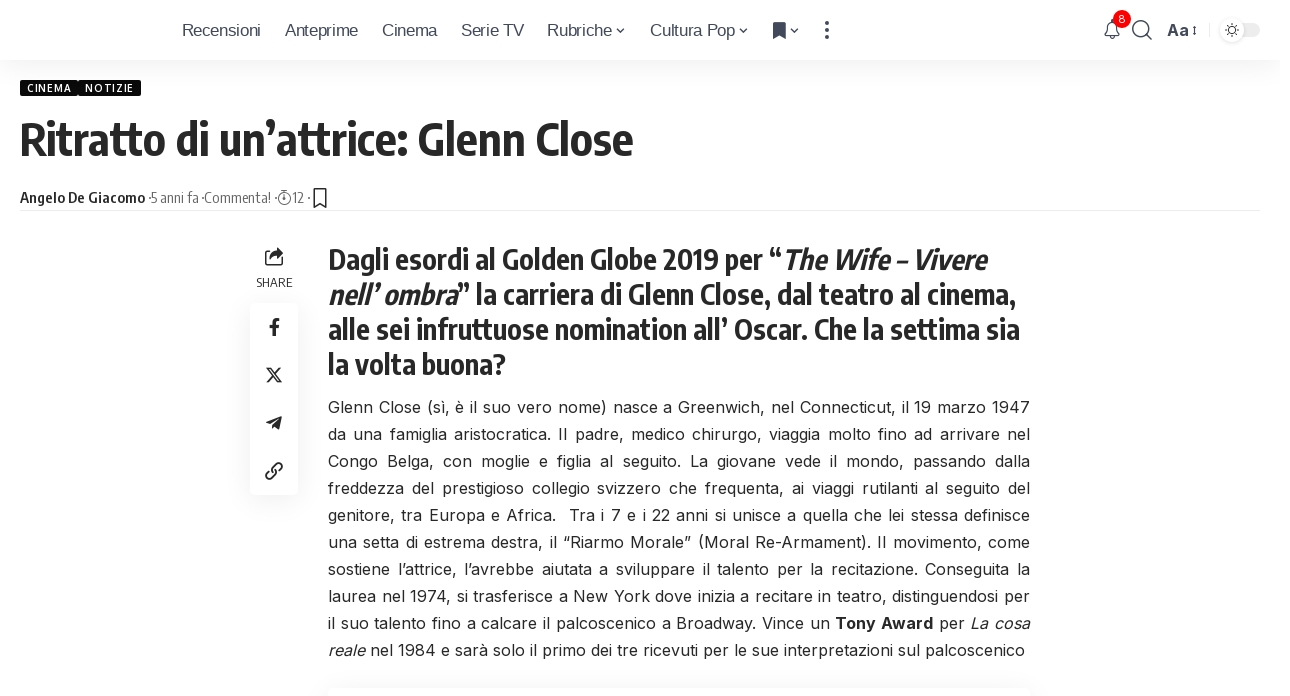

--- FILE ---
content_type: text/html; charset=UTF-8
request_url: https://cinema.icrewplay.com/ritratto-di-unattrice-glenn-close/
body_size: 31996
content:
<!DOCTYPE html><html lang="it-IT" prefix="og: https://ogp.me/ns#"><head><meta charset="UTF-8"/>
<script>var __ezHttpConsent={setByCat:function(src,tagType,attributes,category,force,customSetScriptFn=null){var setScript=function(){if(force||window.ezTcfConsent[category]){if(typeof customSetScriptFn==='function'){customSetScriptFn();}else{var scriptElement=document.createElement(tagType);scriptElement.src=src;attributes.forEach(function(attr){for(var key in attr){if(attr.hasOwnProperty(key)){scriptElement.setAttribute(key,attr[key]);}}});var firstScript=document.getElementsByTagName(tagType)[0];firstScript.parentNode.insertBefore(scriptElement,firstScript);}}};if(force||(window.ezTcfConsent&&window.ezTcfConsent.loaded)){setScript();}else if(typeof getEzConsentData==="function"){getEzConsentData().then(function(ezTcfConsent){if(ezTcfConsent&&ezTcfConsent.loaded){setScript();}else{console.error("cannot get ez consent data");force=true;setScript();}});}else{force=true;setScript();console.error("getEzConsentData is not a function");}},};</script>
<script>var ezTcfConsent=window.ezTcfConsent?window.ezTcfConsent:{loaded:false,store_info:false,develop_and_improve_services:false,measure_ad_performance:false,measure_content_performance:false,select_basic_ads:false,create_ad_profile:false,select_personalized_ads:false,create_content_profile:false,select_personalized_content:false,understand_audiences:false,use_limited_data_to_select_content:false,};function getEzConsentData(){return new Promise(function(resolve){document.addEventListener("ezConsentEvent",function(event){var ezTcfConsent=event.detail.ezTcfConsent;resolve(ezTcfConsent);});});}</script>
<script>if(typeof _setEzCookies!=='function'){function _setEzCookies(ezConsentData){var cookies=window.ezCookieQueue;for(var i=0;i<cookies.length;i++){var cookie=cookies[i];if(ezConsentData&&ezConsentData.loaded&&ezConsentData[cookie.tcfCategory]){document.cookie=cookie.name+"="+cookie.value;}}}}
window.ezCookieQueue=window.ezCookieQueue||[];if(typeof addEzCookies!=='function'){function addEzCookies(arr){window.ezCookieQueue=[...window.ezCookieQueue,...arr];}}
addEzCookies([{name:"ezoab_157517",value:"mod1-c; Path=/; Domain=icrewplay.com; Max-Age=7200",tcfCategory:"store_info",isEzoic:"true",},{name:"ezosuibasgeneris-1",value:"1dbacad2-a527-46ac-6573-61d08e6b6c4c; Path=/; Domain=icrewplay.com; Expires=Thu, 21 Jan 2027 16:50:06 UTC; Secure; SameSite=None",tcfCategory:"understand_audiences",isEzoic:"true",}]);if(window.ezTcfConsent&&window.ezTcfConsent.loaded){_setEzCookies(window.ezTcfConsent);}else if(typeof getEzConsentData==="function"){getEzConsentData().then(function(ezTcfConsent){if(ezTcfConsent&&ezTcfConsent.loaded){_setEzCookies(window.ezTcfConsent);}else{console.error("cannot get ez consent data");_setEzCookies(window.ezTcfConsent);}});}else{console.error("getEzConsentData is not a function");_setEzCookies(window.ezTcfConsent);}</script><script type="text/javascript" data-ezscrex='false' data-cfasync='false'>window._ezaq = Object.assign({"edge_cache_status":12,"edge_response_time":970,"url":"https://cinema.icrewplay.com/ritratto-di-unattrice-glenn-close/"}, typeof window._ezaq !== "undefined" ? window._ezaq : {});</script><script type="text/javascript" data-ezscrex='false' data-cfasync='false'>window._ezaq = Object.assign({"ab_test_id":"mod1-c"}, typeof window._ezaq !== "undefined" ? window._ezaq : {});window.__ez=window.__ez||{};window.__ez.tf={};</script><script type="text/javascript" data-ezscrex='false' data-cfasync='false'>window.ezDisableAds = true;</script>
<script data-ezscrex='false' data-cfasync='false' data-pagespeed-no-defer>var __ez=__ez||{};__ez.stms=Date.now();__ez.evt={};__ez.script={};__ez.ck=__ez.ck||{};__ez.template={};__ez.template.isOrig=true;window.__ezScriptHost="//www.ezojs.com";__ez.queue=__ez.queue||function(){var e=0,i=0,t=[],n=!1,o=[],r=[],s=!0,a=function(e,i,n,o,r,s,a){var l=arguments.length>7&&void 0!==arguments[7]?arguments[7]:window,d=this;this.name=e,this.funcName=i,this.parameters=null===n?null:w(n)?n:[n],this.isBlock=o,this.blockedBy=r,this.deleteWhenComplete=s,this.isError=!1,this.isComplete=!1,this.isInitialized=!1,this.proceedIfError=a,this.fWindow=l,this.isTimeDelay=!1,this.process=function(){f("... func = "+e),d.isInitialized=!0,d.isComplete=!0,f("... func.apply: "+e);var i=d.funcName.split("."),n=null,o=this.fWindow||window;i.length>3||(n=3===i.length?o[i[0]][i[1]][i[2]]:2===i.length?o[i[0]][i[1]]:o[d.funcName]),null!=n&&n.apply(null,this.parameters),!0===d.deleteWhenComplete&&delete t[e],!0===d.isBlock&&(f("----- F'D: "+d.name),m())}},l=function(e,i,t,n,o,r,s){var a=arguments.length>7&&void 0!==arguments[7]?arguments[7]:window,l=this;this.name=e,this.path=i,this.async=o,this.defer=r,this.isBlock=t,this.blockedBy=n,this.isInitialized=!1,this.isError=!1,this.isComplete=!1,this.proceedIfError=s,this.fWindow=a,this.isTimeDelay=!1,this.isPath=function(e){return"/"===e[0]&&"/"!==e[1]},this.getSrc=function(e){return void 0!==window.__ezScriptHost&&this.isPath(e)&&"banger.js"!==this.name?window.__ezScriptHost+e:e},this.process=function(){l.isInitialized=!0,f("... file = "+e);var i=this.fWindow?this.fWindow.document:document,t=i.createElement("script");t.src=this.getSrc(this.path),!0===o?t.async=!0:!0===r&&(t.defer=!0),t.onerror=function(){var e={url:window.location.href,name:l.name,path:l.path,user_agent:window.navigator.userAgent};"undefined"!=typeof _ezaq&&(e.pageview_id=_ezaq.page_view_id);var i=encodeURIComponent(JSON.stringify(e)),t=new XMLHttpRequest;t.open("GET","//g.ezoic.net/ezqlog?d="+i,!0),t.send(),f("----- ERR'D: "+l.name),l.isError=!0,!0===l.isBlock&&m()},t.onreadystatechange=t.onload=function(){var e=t.readyState;f("----- F'D: "+l.name),e&&!/loaded|complete/.test(e)||(l.isComplete=!0,!0===l.isBlock&&m())},i.getElementsByTagName("head")[0].appendChild(t)}},d=function(e,i){this.name=e,this.path="",this.async=!1,this.defer=!1,this.isBlock=!1,this.blockedBy=[],this.isInitialized=!0,this.isError=!1,this.isComplete=i,this.proceedIfError=!1,this.isTimeDelay=!1,this.process=function(){}};function c(e,i,n,s,a,d,c,u,f){var m=new l(e,i,n,s,a,d,c,f);!0===u?o[e]=m:r[e]=m,t[e]=m,h(m)}function h(e){!0!==u(e)&&0!=s&&e.process()}function u(e){if(!0===e.isTimeDelay&&!1===n)return f(e.name+" blocked = TIME DELAY!"),!0;if(w(e.blockedBy))for(var i=0;i<e.blockedBy.length;i++){var o=e.blockedBy[i];if(!1===t.hasOwnProperty(o))return f(e.name+" blocked = "+o),!0;if(!0===e.proceedIfError&&!0===t[o].isError)return!1;if(!1===t[o].isComplete)return f(e.name+" blocked = "+o),!0}return!1}function f(e){var i=window.location.href,t=new RegExp("[?&]ezq=([^&#]*)","i").exec(i);"1"===(t?t[1]:null)&&console.debug(e)}function m(){++e>200||(f("let's go"),p(o),p(r))}function p(e){for(var i in e)if(!1!==e.hasOwnProperty(i)){var t=e[i];!0===t.isComplete||u(t)||!0===t.isInitialized||!0===t.isError?!0===t.isError?f(t.name+": error"):!0===t.isComplete?f(t.name+": complete already"):!0===t.isInitialized&&f(t.name+": initialized already"):t.process()}}function w(e){return"[object Array]"==Object.prototype.toString.call(e)}return window.addEventListener("load",(function(){setTimeout((function(){n=!0,f("TDELAY -----"),m()}),5e3)}),!1),{addFile:c,addFileOnce:function(e,i,n,o,r,s,a,l,d){t[e]||c(e,i,n,o,r,s,a,l,d)},addDelayFile:function(e,i){var n=new l(e,i,!1,[],!1,!1,!0);n.isTimeDelay=!0,f(e+" ...  FILE! TDELAY"),r[e]=n,t[e]=n,h(n)},addFunc:function(e,n,s,l,d,c,u,f,m,p){!0===c&&(e=e+"_"+i++);var w=new a(e,n,s,l,d,u,f,p);!0===m?o[e]=w:r[e]=w,t[e]=w,h(w)},addDelayFunc:function(e,i,n){var o=new a(e,i,n,!1,[],!0,!0);o.isTimeDelay=!0,f(e+" ...  FUNCTION! TDELAY"),r[e]=o,t[e]=o,h(o)},items:t,processAll:m,setallowLoad:function(e){s=e},markLoaded:function(e){if(e&&0!==e.length){if(e in t){var i=t[e];!0===i.isComplete?f(i.name+" "+e+": error loaded duplicate"):(i.isComplete=!0,i.isInitialized=!0)}else t[e]=new d(e,!0);f("markLoaded dummyfile: "+t[e].name)}},logWhatsBlocked:function(){for(var e in t)!1!==t.hasOwnProperty(e)&&u(t[e])}}}();__ez.evt.add=function(e,t,n){e.addEventListener?e.addEventListener(t,n,!1):e.attachEvent?e.attachEvent("on"+t,n):e["on"+t]=n()},__ez.evt.remove=function(e,t,n){e.removeEventListener?e.removeEventListener(t,n,!1):e.detachEvent?e.detachEvent("on"+t,n):delete e["on"+t]};__ez.script.add=function(e){var t=document.createElement("script");t.src=e,t.async=!0,t.type="text/javascript",document.getElementsByTagName("head")[0].appendChild(t)};__ez.dot=__ez.dot||{};__ez.queue.addFileOnce('/detroitchicago/boise.js', '/detroitchicago/boise.js?gcb=195-0&cb=5', true, [], true, false, true, false);__ez.queue.addFileOnce('/parsonsmaize/abilene.js', '/parsonsmaize/abilene.js?gcb=195-0&cb=e80eca0cdb', true, [], true, false, true, false);__ez.queue.addFileOnce('/parsonsmaize/mulvane.js', '/parsonsmaize/mulvane.js?gcb=195-0&cb=e75e48eec0', true, ['/parsonsmaize/abilene.js'], true, false, true, false);__ez.queue.addFileOnce('/detroitchicago/birmingham.js', '/detroitchicago/birmingham.js?gcb=195-0&cb=539c47377c', true, ['/parsonsmaize/abilene.js'], true, false, true, false);</script>
<script data-ezscrex="false" type="text/javascript" data-cfasync="false">window._ezaq = Object.assign({"ad_cache_level":0,"adpicker_placement_cnt":0,"ai_placeholder_cache_level":0,"ai_placeholder_placement_cnt":-1,"article_category":"Ritratto di un attore, Notizie, ","author":"Angelo De Giacomo","domain":"icrewplay.com","domain_id":157517,"ezcache_level":1,"ezcache_skip_code":0,"has_bad_image":0,"has_bad_words":0,"is_sitespeed":0,"lt_cache_level":0,"publish_date":"2021-03-19","response_size":135700,"response_size_orig":129902,"response_time_orig":956,"template_id":5,"url":"https://cinema.icrewplay.com/ritratto-di-unattrice-glenn-close/","word_count":0,"worst_bad_word_level":0}, typeof window._ezaq !== "undefined" ? window._ezaq : {});__ez.queue.markLoaded('ezaqBaseReady');</script>
<script type='text/javascript' data-ezscrex='false' data-cfasync='false'>
window.ezAnalyticsStatic = true;

function analyticsAddScript(script) {
	var ezDynamic = document.createElement('script');
	ezDynamic.type = 'text/javascript';
	ezDynamic.innerHTML = script;
	document.head.appendChild(ezDynamic);
}
function getCookiesWithPrefix() {
    var allCookies = document.cookie.split(';');
    var cookiesWithPrefix = {};

    for (var i = 0; i < allCookies.length; i++) {
        var cookie = allCookies[i].trim();

        for (var j = 0; j < arguments.length; j++) {
            var prefix = arguments[j];
            if (cookie.indexOf(prefix) === 0) {
                var cookieParts = cookie.split('=');
                var cookieName = cookieParts[0];
                var cookieValue = cookieParts.slice(1).join('=');
                cookiesWithPrefix[cookieName] = decodeURIComponent(cookieValue);
                break; // Once matched, no need to check other prefixes
            }
        }
    }

    return cookiesWithPrefix;
}
function productAnalytics() {
	var d = {"pr":[6,3],"omd5":"334ca2d988adeb024f284c2fa286bd4e","nar":"risk score"};
	d.u = _ezaq.url;
	d.p = _ezaq.page_view_id;
	d.v = _ezaq.visit_uuid;
	d.ab = _ezaq.ab_test_id;
	d.e = JSON.stringify(_ezaq);
	d.ref = document.referrer;
	d.c = getCookiesWithPrefix('active_template', 'ez', 'lp_');
	if(typeof ez_utmParams !== 'undefined') {
		d.utm = ez_utmParams;
	}

	var dataText = JSON.stringify(d);
	var xhr = new XMLHttpRequest();
	xhr.open('POST','/ezais/analytics?cb=1', true);
	xhr.onload = function () {
		if (xhr.status!=200) {
            return;
		}

        if(document.readyState !== 'loading') {
            analyticsAddScript(xhr.response);
            return;
        }

        var eventFunc = function() {
            if(document.readyState === 'loading') {
                return;
            }
            document.removeEventListener('readystatechange', eventFunc, false);
            analyticsAddScript(xhr.response);
        };

        document.addEventListener('readystatechange', eventFunc, false);
	};
	xhr.setRequestHeader('Content-Type','text/plain');
	xhr.send(dataText);
}
__ez.queue.addFunc("productAnalytics", "productAnalytics", null, true, ['ezaqBaseReady'], false, false, false, true);
</script><base href="https://cinema.icrewplay.com/ritratto-di-unattrice-glenn-close/"/>
    
    <meta http-equiv="X-UA-Compatible" content="IE=edge"/>
	<meta name="viewport" content="width=device-width, initial-scale=1.0"/>
    <link rel="profile" href="https://gmpg.org/xfn/11"/>
				<link rel="preconnect" href="https://fonts.gstatic.com" crossorigin=""/><link rel="preload" as="style" onload="this.onload=null;this.rel=&#39;stylesheet&#39;" id="rb-preload-gfonts" href="https://fonts.googleapis.com/css?family=Inter%3A400%2C500%2C600%2C700%2C800%2C900%7COxygen%3A400%2C700%7CEncode+Sans+Condensed%3A400%2C500%2C600%2C700%2C800%7CRoboto%3A100%2C100italic%2C200%2C200italic%2C300%2C300italic%2C400%2C400italic%2C500%2C500italic%2C600%2C600italic%2C700%2C700italic%2C800%2C800italic%2C900%2C900italic%7CRoboto+Slab%3A100%2C100italic%2C200%2C200italic%2C300%2C300italic%2C400%2C400italic%2C500%2C500italic%2C600%2C600italic%2C700%2C700italic%2C800%2C800italic%2C900%2C900italic&amp;display=swap" crossorigin=""/><noscript><link rel="stylesheet" href="https://fonts.googleapis.com/css?family=Inter%3A400%2C500%2C600%2C700%2C800%2C900%7COxygen%3A400%2C700%7CEncode+Sans+Condensed%3A400%2C500%2C600%2C700%2C800%7CRoboto%3A100%2C100italic%2C200%2C200italic%2C300%2C300italic%2C400%2C400italic%2C500%2C500italic%2C600%2C600italic%2C700%2C700italic%2C800%2C800italic%2C900%2C900italic%7CRoboto+Slab%3A100%2C100italic%2C200%2C200italic%2C300%2C300italic%2C400%2C400italic%2C500%2C500italic%2C600%2C600italic%2C700%2C700italic%2C800%2C800italic%2C900%2C900italic&amp;display=swap"></noscript><link rel="apple-touch-icon" href="https://cinema.icrewplay.com/wp-content/uploads/2024/03/logo_lilla_mobile-3.svg"/>
					<meta name="msapplication-TileColor" content="#ffffff"/>
			<meta name="msapplication-TileImage" content="https://cinema.icrewplay.com/wp-content/uploads/2024/03/logo_lilla_mobile-3.svg"/>
		
<!-- Ottimizzazione per i motori di ricerca di Rank Math - https://rankmath.com/ -->
<title>Glenn Close: attrazione verso una cattiva per antonomasia</title>
<meta name="description" content="La biografia dell&#39; attrice statunitense Glenn Close, sei volte candidata all&#39; Oscar invano. Quest&#39;anno è la settima volta, che sia dunque giunto il suo momento?"/>
<meta name="robots" content="follow, index, max-snippet:-1, max-video-preview:-1, max-image-preview:large"/>
<link rel="canonical" href="https://cinema.icrewplay.com/ritratto-di-unattrice-glenn-close/"/>
<meta property="og:locale" content="it_IT"/>
<meta property="og:type" content="article"/>
<meta property="og:title" content="Glenn Close: attrazione verso una cattiva per antonomasia"/>
<meta property="og:description" content="La biografia dell&#39; attrice statunitense Glenn Close, sei volte candidata all&#39; Oscar invano. Quest&#39;anno è la settima volta, che sia dunque giunto il suo momento?"/>
<meta property="og:url" content="https://cinema.icrewplay.com/ritratto-di-unattrice-glenn-close/"/>
<meta property="og:site_name" content="Cinema | iCrewPlay"/>
<meta property="article:publisher" content="https://www.facebook.com/icrewplaycinema"/>
<meta property="article:author" content="https://www.facebook.com/Ampse"/>
<meta property="article:section" content="Cinema"/>
<meta property="og:image" content="https://cinema.icrewplay.com/wp-content/uploads/2019/02/Glenn-Close.jpg"/>
<meta property="og:image:secure_url" content="https://cinema.icrewplay.com/wp-content/uploads/2019/02/Glenn-Close.jpg"/>
<meta property="og:image:width" content="1600"/>
<meta property="og:image:height" content="900"/>
<meta property="og:image:alt" content="Glenn Close"/>
<meta property="og:image:type" content="image/jpeg"/>
<meta property="article:published_time" content="2021-03-19T18:50:42+01:00"/>
<meta name="twitter:card" content="summary_large_image"/>
<meta name="twitter:title" content="Glenn Close: attrazione verso una cattiva per antonomasia"/>
<meta name="twitter:description" content="La biografia dell&#39; attrice statunitense Glenn Close, sei volte candidata all&#39; Oscar invano. Quest&#39;anno è la settima volta, che sia dunque giunto il suo momento?"/>
<meta name="twitter:image" content="https://cinema.icrewplay.com/wp-content/uploads/2019/02/Glenn-Close.jpg"/>
<meta name="twitter:label1" content="Scritto da"/>
<meta name="twitter:data1" content="Angelo De Giacomo"/>
<meta name="twitter:label2" content="Tempo di lettura"/>
<meta name="twitter:data2" content="7 minuti"/>
<script type="application/ld+json" class="rank-math-schema-pro">{"@context":"https://schema.org","@graph":[{"@type":["Organization"],"@id":"https://cinema.icrewplay.com/#organization","name":"iCrewPlay Cinema","url":"https://cinema.icrewplay.com","sameAs":["https://www.facebook.com/icrewplaycinema"],"logo":{"@type":"ImageObject","@id":"https://cinema.icrewplay.com/#logo","url":"https://cinema.icrewplay.com/wp-content/uploads/2024/03/logo_lilla_mobile-1.svg","contentUrl":"https://cinema.icrewplay.com/wp-content/uploads/2024/03/logo_lilla_mobile-1.svg","caption":"Cinema | iCrewPlay","inLanguage":"it-IT","width":"667","height":"668"},"openingHours":["Monday,Tuesday,Wednesday,Thursday,Friday,Saturday,Sunday 09:00-17:00"]},{"@type":"WebSite","@id":"https://cinema.icrewplay.com/#website","url":"https://cinema.icrewplay.com","name":"Cinema | iCrewPlay","alternateName":"iCrewPlay Cinema","publisher":{"@id":"https://cinema.icrewplay.com/#organization"},"inLanguage":"it-IT"},{"@type":"ImageObject","@id":"https://cinema.icrewplay.com/wp-content/uploads/2019/02/Glenn-Close.jpg","url":"https://cinema.icrewplay.com/wp-content/uploads/2019/02/Glenn-Close.jpg","width":"1600","height":"900","caption":"Glenn Close","inLanguage":"it-IT"},{"@type":"WebPage","@id":"https://cinema.icrewplay.com/ritratto-di-unattrice-glenn-close/#webpage","url":"https://cinema.icrewplay.com/ritratto-di-unattrice-glenn-close/","name":"Glenn Close: attrazione verso una cattiva per antonomasia","datePublished":"2021-03-19T18:50:42+01:00","dateModified":"2021-03-19T18:50:42+01:00","isPartOf":{"@id":"https://cinema.icrewplay.com/#website"},"primaryImageOfPage":{"@id":"https://cinema.icrewplay.com/wp-content/uploads/2019/02/Glenn-Close.jpg"},"inLanguage":"it-IT"},{"@type":"Person","@id":"https://cinema.icrewplay.com/author/angelo-de-giacomo/","name":"Angelo De Giacomo","url":"https://cinema.icrewplay.com/author/angelo-de-giacomo/","image":{"@type":"ImageObject","@id":"https://secure.gravatar.com/avatar/f5708c302a8ff75b97a81d02183cd398?s=96&amp;d=mm&amp;r=g","url":"https://secure.gravatar.com/avatar/f5708c302a8ff75b97a81d02183cd398?s=96&amp;d=mm&amp;r=g","caption":"Angelo De Giacomo","inLanguage":"it-IT"},"sameAs":["https://www.facebook.com/Ampse"],"worksFor":{"@id":"https://cinema.icrewplay.com/#organization"}},{"@type":"BlogPosting","headline":"Glenn Close: attrazione verso una cattiva per antonomasia","keywords":"Glenn Close,Le relazioni pericolose,Oscar,Elegia americana,ritratto di un'attrice","datePublished":"2021-03-19T18:50:42+01:00","dateModified":"2021-03-19T18:50:42+01:00","articleSection":"Ritratto di un attore, Notizie, Cinema, Serie TV, Rubriche","author":{"@id":"https://cinema.icrewplay.com/author/angelo-de-giacomo/","name":"Angelo De Giacomo"},"publisher":{"@id":"https://cinema.icrewplay.com/#organization"},"description":"La biografia dell&#039; attrice statunitense Glenn Close, sei volte candidata all&#039; Oscar invano. Quest&#039;anno \u00e8 la settima volta, che sia dunque giunto il suo momento?","name":"Glenn Close: attrazione verso una cattiva per antonomasia","@id":"https://cinema.icrewplay.com/ritratto-di-unattrice-glenn-close/#richSnippet","isPartOf":{"@id":"https://cinema.icrewplay.com/ritratto-di-unattrice-glenn-close/#webpage"},"image":{"@id":"https://cinema.icrewplay.com/wp-content/uploads/2019/02/Glenn-Close.jpg"},"inLanguage":"it-IT","mainEntityOfPage":{"@id":"https://cinema.icrewplay.com/ritratto-di-unattrice-glenn-close/#webpage"}}]}</script>
<!-- /Rank Math WordPress SEO plugin -->

<link rel="alternate" type="application/rss+xml" title="Cinema e Serie Tv » Feed" href="https://cinema.icrewplay.com/feed/"/>
<link rel="alternate" type="application/rss+xml" title="Cinema e Serie Tv » Feed dei commenti" href="https://cinema.icrewplay.com/comments/feed/"/>
<link rel="alternate" type="application/rss+xml" title="Cinema e Serie Tv » Ritratto di un’attrice: Glenn Close Feed dei commenti" href="https://cinema.icrewplay.com/ritratto-di-unattrice-glenn-close/feed/"/>
<script type="application/ld+json">{
    "@context": "https://schema.org",
    "@type": "Organization",
    "legalName": "Cinema e Serie Tv",
    "url": "https://cinema.icrewplay.com/",
    "sameAs": [
        "https://www.facebook.com/icrewplaycinema/",
        "https://twitter.com/icrewplayc",
        "https://www.instagram.com/icrewplay_cinema/",
        "https://t.me/playalert",
        "https://cinema.icrewplay.com/feed"
    ]
}</script>
<script>
window._wpemojiSettings = {"baseUrl":"https:\/\/s.w.org\/images\/core\/emoji\/15.0.3\/72x72\/","ext":".png","svgUrl":"https:\/\/s.w.org\/images\/core\/emoji\/15.0.3\/svg\/","svgExt":".svg","source":{"concatemoji":"https:\/\/cinema.icrewplay.com\/wp-includes\/js\/wp-emoji-release.min.js?ver=6.6.2"}};
/*! This file is auto-generated */
!function(i,n){var o,s,e;function c(e){try{var t={supportTests:e,timestamp:(new Date).valueOf()};sessionStorage.setItem(o,JSON.stringify(t))}catch(e){}}function p(e,t,n){e.clearRect(0,0,e.canvas.width,e.canvas.height),e.fillText(t,0,0);var t=new Uint32Array(e.getImageData(0,0,e.canvas.width,e.canvas.height).data),r=(e.clearRect(0,0,e.canvas.width,e.canvas.height),e.fillText(n,0,0),new Uint32Array(e.getImageData(0,0,e.canvas.width,e.canvas.height).data));return t.every(function(e,t){return e===r[t]})}function u(e,t,n){switch(t){case"flag":return n(e,"\ud83c\udff3\ufe0f\u200d\u26a7\ufe0f","\ud83c\udff3\ufe0f\u200b\u26a7\ufe0f")?!1:!n(e,"\ud83c\uddfa\ud83c\uddf3","\ud83c\uddfa\u200b\ud83c\uddf3")&&!n(e,"\ud83c\udff4\udb40\udc67\udb40\udc62\udb40\udc65\udb40\udc6e\udb40\udc67\udb40\udc7f","\ud83c\udff4\u200b\udb40\udc67\u200b\udb40\udc62\u200b\udb40\udc65\u200b\udb40\udc6e\u200b\udb40\udc67\u200b\udb40\udc7f");case"emoji":return!n(e,"\ud83d\udc26\u200d\u2b1b","\ud83d\udc26\u200b\u2b1b")}return!1}function f(e,t,n){var r="undefined"!=typeof WorkerGlobalScope&&self instanceof WorkerGlobalScope?new OffscreenCanvas(300,150):i.createElement("canvas"),a=r.getContext("2d",{willReadFrequently:!0}),o=(a.textBaseline="top",a.font="600 32px Arial",{});return e.forEach(function(e){o[e]=t(a,e,n)}),o}function t(e){var t=i.createElement("script");t.src=e,t.defer=!0,i.head.appendChild(t)}"undefined"!=typeof Promise&&(o="wpEmojiSettingsSupports",s=["flag","emoji"],n.supports={everything:!0,everythingExceptFlag:!0},e=new Promise(function(e){i.addEventListener("DOMContentLoaded",e,{once:!0})}),new Promise(function(t){var n=function(){try{var e=JSON.parse(sessionStorage.getItem(o));if("object"==typeof e&&"number"==typeof e.timestamp&&(new Date).valueOf()<e.timestamp+604800&&"object"==typeof e.supportTests)return e.supportTests}catch(e){}return null}();if(!n){if("undefined"!=typeof Worker&&"undefined"!=typeof OffscreenCanvas&&"undefined"!=typeof URL&&URL.createObjectURL&&"undefined"!=typeof Blob)try{var e="postMessage("+f.toString()+"("+[JSON.stringify(s),u.toString(),p.toString()].join(",")+"));",r=new Blob([e],{type:"text/javascript"}),a=new Worker(URL.createObjectURL(r),{name:"wpTestEmojiSupports"});return void(a.onmessage=function(e){c(n=e.data),a.terminate(),t(n)})}catch(e){}c(n=f(s,u,p))}t(n)}).then(function(e){for(var t in e)n.supports[t]=e[t],n.supports.everything=n.supports.everything&&n.supports[t],"flag"!==t&&(n.supports.everythingExceptFlag=n.supports.everythingExceptFlag&&n.supports[t]);n.supports.everythingExceptFlag=n.supports.everythingExceptFlag&&!n.supports.flag,n.DOMReady=!1,n.readyCallback=function(){n.DOMReady=!0}}).then(function(){return e}).then(function(){var e;n.supports.everything||(n.readyCallback(),(e=n.source||{}).concatemoji?t(e.concatemoji):e.wpemoji&&e.twemoji&&(t(e.twemoji),t(e.wpemoji)))}))}((window,document),window._wpemojiSettings);
</script>
<style id="wp-emoji-styles-inline-css">

	img.wp-smiley, img.emoji {
		display: inline !important;
		border: none !important;
		box-shadow: none !important;
		height: 1em !important;
		width: 1em !important;
		margin: 0 0.07em !important;
		vertical-align: -0.1em !important;
		background: none !important;
		padding: 0 !important;
	}
</style>
<link rel="stylesheet" id="wp-block-library-css" href="https://cinema.icrewplay.com/wp-includes/css/dist/block-library/style.min.css?ver=6.6.2" media="all"/>
<style id="rank-math-toc-block-style-inline-css">
.wp-block-rank-math-toc-block nav ol{counter-reset:item}.wp-block-rank-math-toc-block nav ol li{display:block}.wp-block-rank-math-toc-block nav ol li:before{content:counters(item, ".") ". ";counter-increment:item}

</style>
<style id="classic-theme-styles-inline-css">
/*! This file is auto-generated */
.wp-block-button__link{color:#fff;background-color:#32373c;border-radius:9999px;box-shadow:none;text-decoration:none;padding:calc(.667em + 2px) calc(1.333em + 2px);font-size:1.125em}.wp-block-file__button{background:#32373c;color:#fff;text-decoration:none}
</style>
<style id="global-styles-inline-css">
:root{--wp--preset--aspect-ratio--square: 1;--wp--preset--aspect-ratio--4-3: 4/3;--wp--preset--aspect-ratio--3-4: 3/4;--wp--preset--aspect-ratio--3-2: 3/2;--wp--preset--aspect-ratio--2-3: 2/3;--wp--preset--aspect-ratio--16-9: 16/9;--wp--preset--aspect-ratio--9-16: 9/16;--wp--preset--color--black: #000000;--wp--preset--color--cyan-bluish-gray: #abb8c3;--wp--preset--color--white: #ffffff;--wp--preset--color--pale-pink: #f78da7;--wp--preset--color--vivid-red: #cf2e2e;--wp--preset--color--luminous-vivid-orange: #ff6900;--wp--preset--color--luminous-vivid-amber: #fcb900;--wp--preset--color--light-green-cyan: #7bdcb5;--wp--preset--color--vivid-green-cyan: #00d084;--wp--preset--color--pale-cyan-blue: #8ed1fc;--wp--preset--color--vivid-cyan-blue: #0693e3;--wp--preset--color--vivid-purple: #9b51e0;--wp--preset--gradient--vivid-cyan-blue-to-vivid-purple: linear-gradient(135deg,rgba(6,147,227,1) 0%,rgb(155,81,224) 100%);--wp--preset--gradient--light-green-cyan-to-vivid-green-cyan: linear-gradient(135deg,rgb(122,220,180) 0%,rgb(0,208,130) 100%);--wp--preset--gradient--luminous-vivid-amber-to-luminous-vivid-orange: linear-gradient(135deg,rgba(252,185,0,1) 0%,rgba(255,105,0,1) 100%);--wp--preset--gradient--luminous-vivid-orange-to-vivid-red: linear-gradient(135deg,rgba(255,105,0,1) 0%,rgb(207,46,46) 100%);--wp--preset--gradient--very-light-gray-to-cyan-bluish-gray: linear-gradient(135deg,rgb(238,238,238) 0%,rgb(169,184,195) 100%);--wp--preset--gradient--cool-to-warm-spectrum: linear-gradient(135deg,rgb(74,234,220) 0%,rgb(151,120,209) 20%,rgb(207,42,186) 40%,rgb(238,44,130) 60%,rgb(251,105,98) 80%,rgb(254,248,76) 100%);--wp--preset--gradient--blush-light-purple: linear-gradient(135deg,rgb(255,206,236) 0%,rgb(152,150,240) 100%);--wp--preset--gradient--blush-bordeaux: linear-gradient(135deg,rgb(254,205,165) 0%,rgb(254,45,45) 50%,rgb(107,0,62) 100%);--wp--preset--gradient--luminous-dusk: linear-gradient(135deg,rgb(255,203,112) 0%,rgb(199,81,192) 50%,rgb(65,88,208) 100%);--wp--preset--gradient--pale-ocean: linear-gradient(135deg,rgb(255,245,203) 0%,rgb(182,227,212) 50%,rgb(51,167,181) 100%);--wp--preset--gradient--electric-grass: linear-gradient(135deg,rgb(202,248,128) 0%,rgb(113,206,126) 100%);--wp--preset--gradient--midnight: linear-gradient(135deg,rgb(2,3,129) 0%,rgb(40,116,252) 100%);--wp--preset--font-size--small: 13px;--wp--preset--font-size--medium: 20px;--wp--preset--font-size--large: 36px;--wp--preset--font-size--x-large: 42px;--wp--preset--spacing--20: 0.44rem;--wp--preset--spacing--30: 0.67rem;--wp--preset--spacing--40: 1rem;--wp--preset--spacing--50: 1.5rem;--wp--preset--spacing--60: 2.25rem;--wp--preset--spacing--70: 3.38rem;--wp--preset--spacing--80: 5.06rem;--wp--preset--shadow--natural: 6px 6px 9px rgba(0, 0, 0, 0.2);--wp--preset--shadow--deep: 12px 12px 50px rgba(0, 0, 0, 0.4);--wp--preset--shadow--sharp: 6px 6px 0px rgba(0, 0, 0, 0.2);--wp--preset--shadow--outlined: 6px 6px 0px -3px rgba(255, 255, 255, 1), 6px 6px rgba(0, 0, 0, 1);--wp--preset--shadow--crisp: 6px 6px 0px rgba(0, 0, 0, 1);}:where(.is-layout-flex){gap: 0.5em;}:where(.is-layout-grid){gap: 0.5em;}body .is-layout-flex{display: flex;}.is-layout-flex{flex-wrap: wrap;align-items: center;}.is-layout-flex > :is(*, div){margin: 0;}body .is-layout-grid{display: grid;}.is-layout-grid > :is(*, div){margin: 0;}:where(.wp-block-columns.is-layout-flex){gap: 2em;}:where(.wp-block-columns.is-layout-grid){gap: 2em;}:where(.wp-block-post-template.is-layout-flex){gap: 1.25em;}:where(.wp-block-post-template.is-layout-grid){gap: 1.25em;}.has-black-color{color: var(--wp--preset--color--black) !important;}.has-cyan-bluish-gray-color{color: var(--wp--preset--color--cyan-bluish-gray) !important;}.has-white-color{color: var(--wp--preset--color--white) !important;}.has-pale-pink-color{color: var(--wp--preset--color--pale-pink) !important;}.has-vivid-red-color{color: var(--wp--preset--color--vivid-red) !important;}.has-luminous-vivid-orange-color{color: var(--wp--preset--color--luminous-vivid-orange) !important;}.has-luminous-vivid-amber-color{color: var(--wp--preset--color--luminous-vivid-amber) !important;}.has-light-green-cyan-color{color: var(--wp--preset--color--light-green-cyan) !important;}.has-vivid-green-cyan-color{color: var(--wp--preset--color--vivid-green-cyan) !important;}.has-pale-cyan-blue-color{color: var(--wp--preset--color--pale-cyan-blue) !important;}.has-vivid-cyan-blue-color{color: var(--wp--preset--color--vivid-cyan-blue) !important;}.has-vivid-purple-color{color: var(--wp--preset--color--vivid-purple) !important;}.has-black-background-color{background-color: var(--wp--preset--color--black) !important;}.has-cyan-bluish-gray-background-color{background-color: var(--wp--preset--color--cyan-bluish-gray) !important;}.has-white-background-color{background-color: var(--wp--preset--color--white) !important;}.has-pale-pink-background-color{background-color: var(--wp--preset--color--pale-pink) !important;}.has-vivid-red-background-color{background-color: var(--wp--preset--color--vivid-red) !important;}.has-luminous-vivid-orange-background-color{background-color: var(--wp--preset--color--luminous-vivid-orange) !important;}.has-luminous-vivid-amber-background-color{background-color: var(--wp--preset--color--luminous-vivid-amber) !important;}.has-light-green-cyan-background-color{background-color: var(--wp--preset--color--light-green-cyan) !important;}.has-vivid-green-cyan-background-color{background-color: var(--wp--preset--color--vivid-green-cyan) !important;}.has-pale-cyan-blue-background-color{background-color: var(--wp--preset--color--pale-cyan-blue) !important;}.has-vivid-cyan-blue-background-color{background-color: var(--wp--preset--color--vivid-cyan-blue) !important;}.has-vivid-purple-background-color{background-color: var(--wp--preset--color--vivid-purple) !important;}.has-black-border-color{border-color: var(--wp--preset--color--black) !important;}.has-cyan-bluish-gray-border-color{border-color: var(--wp--preset--color--cyan-bluish-gray) !important;}.has-white-border-color{border-color: var(--wp--preset--color--white) !important;}.has-pale-pink-border-color{border-color: var(--wp--preset--color--pale-pink) !important;}.has-vivid-red-border-color{border-color: var(--wp--preset--color--vivid-red) !important;}.has-luminous-vivid-orange-border-color{border-color: var(--wp--preset--color--luminous-vivid-orange) !important;}.has-luminous-vivid-amber-border-color{border-color: var(--wp--preset--color--luminous-vivid-amber) !important;}.has-light-green-cyan-border-color{border-color: var(--wp--preset--color--light-green-cyan) !important;}.has-vivid-green-cyan-border-color{border-color: var(--wp--preset--color--vivid-green-cyan) !important;}.has-pale-cyan-blue-border-color{border-color: var(--wp--preset--color--pale-cyan-blue) !important;}.has-vivid-cyan-blue-border-color{border-color: var(--wp--preset--color--vivid-cyan-blue) !important;}.has-vivid-purple-border-color{border-color: var(--wp--preset--color--vivid-purple) !important;}.has-vivid-cyan-blue-to-vivid-purple-gradient-background{background: var(--wp--preset--gradient--vivid-cyan-blue-to-vivid-purple) !important;}.has-light-green-cyan-to-vivid-green-cyan-gradient-background{background: var(--wp--preset--gradient--light-green-cyan-to-vivid-green-cyan) !important;}.has-luminous-vivid-amber-to-luminous-vivid-orange-gradient-background{background: var(--wp--preset--gradient--luminous-vivid-amber-to-luminous-vivid-orange) !important;}.has-luminous-vivid-orange-to-vivid-red-gradient-background{background: var(--wp--preset--gradient--luminous-vivid-orange-to-vivid-red) !important;}.has-very-light-gray-to-cyan-bluish-gray-gradient-background{background: var(--wp--preset--gradient--very-light-gray-to-cyan-bluish-gray) !important;}.has-cool-to-warm-spectrum-gradient-background{background: var(--wp--preset--gradient--cool-to-warm-spectrum) !important;}.has-blush-light-purple-gradient-background{background: var(--wp--preset--gradient--blush-light-purple) !important;}.has-blush-bordeaux-gradient-background{background: var(--wp--preset--gradient--blush-bordeaux) !important;}.has-luminous-dusk-gradient-background{background: var(--wp--preset--gradient--luminous-dusk) !important;}.has-pale-ocean-gradient-background{background: var(--wp--preset--gradient--pale-ocean) !important;}.has-electric-grass-gradient-background{background: var(--wp--preset--gradient--electric-grass) !important;}.has-midnight-gradient-background{background: var(--wp--preset--gradient--midnight) !important;}.has-small-font-size{font-size: var(--wp--preset--font-size--small) !important;}.has-medium-font-size{font-size: var(--wp--preset--font-size--medium) !important;}.has-large-font-size{font-size: var(--wp--preset--font-size--large) !important;}.has-x-large-font-size{font-size: var(--wp--preset--font-size--x-large) !important;}
:where(.wp-block-post-template.is-layout-flex){gap: 1.25em;}:where(.wp-block-post-template.is-layout-grid){gap: 1.25em;}
:where(.wp-block-columns.is-layout-flex){gap: 2em;}:where(.wp-block-columns.is-layout-grid){gap: 2em;}
:root :where(.wp-block-pullquote){font-size: 1.5em;line-height: 1.6;}
</style>
<link rel="stylesheet" id="foxiz-elements-css" href="https://cinema.icrewplay.com/wp-content/plugins/foxiz-core/lib/foxiz-elements/public/style.css?ver=2.0" media="all"/>
<link rel="stylesheet" id="elementor-frontend-css" href="https://cinema.icrewplay.com/wp-content/plugins/elementor/assets/css/frontend-lite.min.css?ver=3.23.4" media="all"/>
<style id="elementor-frontend-inline-css">
.elementor-kit-150738{--e-global-color-primary:#6EC1E4;--e-global-color-secondary:#54595F;--e-global-color-text:#7A7A7A;--e-global-color-accent:#61CE70;--e-global-color-40c78ebc:#C96DDB;--e-global-color-2ad42222:#800BED;--e-global-color-13285d99:#4054B2;--e-global-color-7f964359:#A448CE;--e-global-color-b11aff7:#000;--e-global-color-765b0bb:#FFF;--e-global-color-6791bc8f:#B4B4B4;--e-global-color-544bde04:#000000;--e-global-color-2a72085d:#F6F6F6;--e-global-color-4e66767d:#232A35;--e-global-color-66cdd21:#282828;--e-global-typography-primary-font-family:"Roboto";--e-global-typography-primary-font-weight:600;--e-global-typography-secondary-font-family:"Roboto Slab";--e-global-typography-secondary-font-weight:400;--e-global-typography-text-font-family:"Roboto";--e-global-typography-text-font-weight:400;--e-global-typography-accent-font-family:"Roboto";--e-global-typography-accent-font-weight:500;}.elementor-section.elementor-section-boxed > .elementor-container{max-width:1140px;}.e-con{--container-max-width:1140px;}{}h1.entry-title{display:var(--page-title-display);}@media(max-width:1024px){.elementor-section.elementor-section-boxed > .elementor-container{max-width:1024px;}.e-con{--container-max-width:1024px;}}@media(max-width:767px){.elementor-section.elementor-section-boxed > .elementor-container{max-width:767px;}.e-con{--container-max-width:767px;}}
.elementor-195533 .elementor-element.elementor-element-7f019b64 > .elementor-container{min-height:323px;}.elementor-195533 .elementor-element.elementor-element-7f019b64 > .elementor-container > .elementor-column > .elementor-widget-wrap{align-content:center;align-items:center;}.elementor-195533 .elementor-element.elementor-element-7f019b64:not(.elementor-motion-effects-element-type-background), .elementor-195533 .elementor-element.elementor-element-7f019b64 > .elementor-motion-effects-container > .elementor-motion-effects-layer{background-color:#000000;}.elementor-195533 .elementor-element.elementor-element-7f019b64{transition:background 0.3s, border 0.3s, border-radius 0.3s, box-shadow 0.3s;}.elementor-195533 .elementor-element.elementor-element-7f019b64 > .elementor-background-overlay{transition:background 0.3s, border-radius 0.3s, opacity 0.3s;}.elementor-195533 .elementor-element.elementor-element-7f019b64 > .elementor-shape-top svg{width:calc(100% + 1.3px);height:11px;}.elementor-bc-flex-widget .elementor-195533 .elementor-element.elementor-element-1423a100.elementor-column .elementor-widget-wrap{align-items:center;}.elementor-195533 .elementor-element.elementor-element-1423a100.elementor-column.elementor-element[data-element_type="column"] > .elementor-widget-wrap.elementor-element-populated{align-content:center;align-items:center;}.elementor-195533 .elementor-element.elementor-element-1423a100.elementor-column > .elementor-widget-wrap{justify-content:center;}.elementor-195533 .elementor-element.elementor-element-7b35cca0{--menu-align:center;}.elementor-195533 .elementor-element.elementor-element-7b35cca0 .sidebar-menu a > span{color:var( --e-global-color-765b0bb );}.elementor-195533 .elementor-element.elementor-element-7b35cca0 > .elementor-widget-container{margin:20px 20px 20px 20px;}.elementor-195533 .elementor-element.elementor-element-3c82ca2d{text-align:center;}.elementor-195533 .elementor-element.elementor-element-3c82ca2d .elementor-heading-title{color:#7E8287;font-size:11px;font-weight:600;}[data-theme="dark"] .elementor-195533 .elementor-element.elementor-element-3c82ca2d .elementor-heading-title{color:#ffffff;}.elementor-bc-flex-widget .elementor-195533 .elementor-element.elementor-element-6f283791.elementor-column .elementor-widget-wrap{align-items:center;}.elementor-195533 .elementor-element.elementor-element-6f283791.elementor-column.elementor-element[data-element_type="column"] > .elementor-widget-wrap.elementor-element-populated{align-content:center;align-items:center;}.elementor-195533 .elementor-element.elementor-element-6f283791.elementor-column > .elementor-widget-wrap{justify-content:center;}.elementor-195533 .elementor-element.elementor-element-244a1ef img{width:29%;}.elementor-195533 .elementor-element.elementor-element-1d7ba47b{--menu-align:center;}.elementor-195533 .elementor-element.elementor-element-1d7ba47b .sidebar-menu a > span{color:#FFFFFF;}.elementor-195533 .elementor-element.elementor-element-bd50bbe .header-social-list i{font-size:14px;}.elementor-195533 .elementor-element.elementor-element-bd50bbe .header-social-list{text-align:center;color:#FFFFFF;}@media(min-width:768px){.elementor-195533 .elementor-element.elementor-element-1423a100{width:62.774%;}.elementor-195533 .elementor-element.elementor-element-6f283791{width:37.182%;}}@media(max-width:1024px){.elementor-195533 .elementor-element.elementor-element-244a1ef img{width:33%;}}@media(max-width:767px){.elementor-195533 .elementor-element.elementor-element-244a1ef img{width:23%;}}
</style>
<link rel="stylesheet" id="swiper-css" href="https://cinema.icrewplay.com/wp-content/plugins/elementor/assets/lib/swiper/v8/css/swiper.min.css?ver=8.4.5" media="all"/>
<link rel="stylesheet" id="font-awesome-5-all-css" href="https://cinema.icrewplay.com/wp-content/plugins/elementor/assets/lib/font-awesome/css/all.min.css?ver=3.23.4" media="all"/>
<link rel="stylesheet" id="font-awesome-4-shim-css" href="https://cinema.icrewplay.com/wp-content/plugins/elementor/assets/lib/font-awesome/css/v4-shims.min.css?ver=3.23.4" media="all"/>

<link rel="stylesheet" id="foxiz-main-css" href="https://cinema.icrewplay.com/wp-content/themes/foxiz/assets/css/main.css?ver=2.2.4" media="all"/>
<link rel="stylesheet" id="foxiz-print-css" href="https://cinema.icrewplay.com/wp-content/themes/foxiz/assets/css/print.css?ver=2.2.4" media="all"/>
<link rel="stylesheet" id="foxiz-style-css" href="https://cinema.icrewplay.com/wp-content/themes/foxiz-child/style.css?ver=2.2.4" media="all"/>
<style id="foxiz-style-inline-css">
:root {--body-family:Inter;--body-fweight:400;--menu-family:Arial, Helvetica, sans-serif;--menu-fweight:400;}:root {--g-color :#0a0a0a;--g-color-90 :#0a0a0ae6;--hyperlink-color :#000000;--indicator-bg-from :#000000;--indicator-bg-to :#ffffff;--alert-bg :#dd3333;--alert-color :#ffffff;}[data-theme="dark"], .light-scheme {--g-color :#0a0a0a;--g-color-90 :#0a0a0ae6;--solid-white :#021923;}.is-hd-1, .is-hd-2, .is-hd-3 {--nav-color :#41495a;--nav-color-10 :#41495a1a;--nav-height :60px;}[data-theme="dark"].is-hd-1, [data-theme="dark"].is-hd-2,[data-theme="dark"].is-hd-3 {--nav-color :#e8e8e8;--nav-color-10 :#e8e8e81a;}.p-category {--cat-fcolor : #ffffff;}[data-theme="dark"] .p-category, .light-scheme .p-category {--cat-highlight : #ffffff;--cat-highlight-90 : #ffffffe6;--cat-fcolor : #000000;}body.category-2912 .blog-content .p-featured {padding-bottom : 60%;}body.category-11626 .blog-content .p-featured {padding-bottom : 60%;}body.category-2851 .blog-content .p-featured {padding-bottom : 60%;}body.category-2850 .blog-content .p-featured {padding-bottom : 60%;}body.category-9393 .blog-content .p-featured {padding-bottom : 60%;}body.category-11614 .blog-content .p-featured {padding-bottom : 60%;}body.category-11509 .blog-content .p-featured {padding-bottom : 60%;}body.category-116 .blog-content .p-featured {padding-bottom : 60%;}body.category-11007 .blog-content .p-featured {padding-bottom : 60%;}body.category-11623 .blog-content .p-featured {padding-bottom : 60%;}body.category-2490 .blog-content .p-featured {padding-bottom : 60%;}body.category-408 .blog-content .p-featured {padding-bottom : 60%;}body.category-5 .blog-content .p-featured {padding-bottom : 60%;}body.category-36 .blog-content .p-featured {padding-bottom : 60%;}body.category-10 .blog-content .p-featured {padding-bottom : 60%;}body.category-76 .blog-content .p-featured {padding-bottom : 60%;}body.category-2852 .blog-content .p-featured {padding-bottom : 60%;}:root {--top-site-bg :#0e0f12;--round-3 :2px;--round-5 :5px;--round-7 :10px;--hyperlink-color :#000000;--hyperlink-line-color :#000000;--mbnav-height :48px;--single-category-fsize :10px;--more-width :500px;--s-content-width : 760px;--max-width-wo-sb : 840px;--s10-feat-ratio :45%;--s11-feat-ratio :45%;}[data-theme="dark"], .light-scheme {--top-site-bg :#0e0f12;--hyperlink-color :#afafaf;--hyperlink-line-color :#afafaf;}.search-header:before { background-repeat : no-repeat;background-size : cover;background-image : url(https://foxiz.themeruby.com/default/wp-content/uploads/sites/2/2021/09/search-bg.jpg);background-attachment : scroll;background-position : center center;}[data-theme="dark"] .search-header:before { background-repeat : no-repeat;background-size : cover;background-image : url(https://foxiz.themeruby.com/default/wp-content/uploads/sites/2/2021/09/search-bgd.jpg);background-attachment : scroll;background-position : center center;}.footer-has-bg { background-color : #00000007;}[data-theme="dark"] .footer-has-bg { background-color : #16181c;}.top-site-ad .ad-image { max-width: 1500px; }.yes-hd-transparent .top-site-ad {--top-site-bg :#0e0f12;}#amp-mobile-version-switcher { display: none; }
</style>

<link rel="preconnect" href="https://fonts.gstatic.com/" crossorigin=""/><script src="https://cinema.icrewplay.com/wp-includes/js/jquery/jquery.min.js?ver=3.7.1" id="jquery-core-js"></script>
<script src="https://cinema.icrewplay.com/wp-includes/js/jquery/jquery-migrate.min.js?ver=3.4.1" id="jquery-migrate-js"></script>
<script src="https://cinema.icrewplay.com/wp-content/plugins/elementor/assets/lib/font-awesome/js/v4-shims.min.js?ver=3.23.4" id="font-awesome-4-shim-js"></script>
<link rel="preload" href="https://cinema.icrewplay.com/wp-content/themes/foxiz/assets/fonts/icons.woff2?2.2.0" as="font" type="font/woff2" crossorigin="anonymous"/> <link rel="https://api.w.org/" href="https://cinema.icrewplay.com/wp-json/"/><link rel="alternate" title="JSON" type="application/json" href="https://cinema.icrewplay.com/wp-json/wp/v2/posts/95285"/><link rel="EditURI" type="application/rsd+xml" title="RSD" href="https://cinema.icrewplay.com/xmlrpc.php?rsd"/>
<meta name="generator" content="WordPress 6.6.2"/>
<link rel="shortlink" href="https://cinema.icrewplay.com/?p=95285"/>
<link rel="alternate" title="oEmbed (JSON)" type="application/json+oembed" href="https://cinema.icrewplay.com/wp-json/oembed/1.0/embed?url=https%3A%2F%2Fcinema.icrewplay.com%2Fritratto-di-unattrice-glenn-close%2F"/>
<link rel="alternate" title="oEmbed (XML)" type="text/xml+oembed" href="https://cinema.icrewplay.com/wp-json/oembed/1.0/embed?url=https%3A%2F%2Fcinema.icrewplay.com%2Fritratto-di-unattrice-glenn-close%2F&amp;format=xml"/>
<!-- Analytics by WP Statistics v14.10 - https://wp-statistics.com/ -->
<meta name="generator" content="Elementor 3.23.4; features: e_optimized_css_loading, e_font_icon_svg, additional_custom_breakpoints, e_lazyload; settings: css_print_method-internal, google_font-enabled, font_display-swap"/>
<script type="application/ld+json">{
    "@context": "https://schema.org",
    "@type": "WebSite",
    "@id": "https://cinema.icrewplay.com/#website",
    "url": "https://cinema.icrewplay.com/",
    "name": "Cinema e Serie Tv",
    "potentialAction": {
        "@type": "SearchAction",
        "target": "https://cinema.icrewplay.com/?s={search_term_string}",
        "query-input": "required name=search_term_string"
    }
}</script>
			<style>
				.e-con.e-parent:nth-of-type(n+4):not(.e-lazyloaded):not(.e-no-lazyload),
				.e-con.e-parent:nth-of-type(n+4):not(.e-lazyloaded):not(.e-no-lazyload) * {
					background-image: none !important;
				}
				@media screen and (max-height: 1024px) {
					.e-con.e-parent:nth-of-type(n+3):not(.e-lazyloaded):not(.e-no-lazyload),
					.e-con.e-parent:nth-of-type(n+3):not(.e-lazyloaded):not(.e-no-lazyload) * {
						background-image: none !important;
					}
				}
				@media screen and (max-height: 640px) {
					.e-con.e-parent:nth-of-type(n+2):not(.e-lazyloaded):not(.e-no-lazyload),
					.e-con.e-parent:nth-of-type(n+2):not(.e-lazyloaded):not(.e-no-lazyload) * {
						background-image: none !important;
					}
				}
			</style>
			<link rel="amphtml" href="https://cinema.icrewplay.com/ritratto-di-unattrice-glenn-close/amp/"/><link rel="icon" href="https://cinema.icrewplay.com/wp-content/uploads/2024/03/logo_lilla_mobile-3.svg" sizes="32x32"/>
<link rel="icon" href="https://cinema.icrewplay.com/wp-content/uploads/2024/03/logo_lilla_mobile-3.svg" sizes="192x192"/>
<link rel="apple-touch-icon" href="https://cinema.icrewplay.com/wp-content/uploads/2024/03/logo_lilla_mobile-3.svg"/>
<meta name="msapplication-TileImage" content="https://cinema.icrewplay.com/wp-content/uploads/2024/03/logo_lilla_mobile-3.svg"/>
		<style id="wp-custom-css">
			.mobile-logo-wrap img{width:40px}
.logged-avatar img{width:1em;height:1em;border-radius:50%}
.single-embed-4 .single-header, .single-standard-10 .single-header, .single .single-no-featured .single-header{border-bottom:1px solid var(--flex-gray-15)}
.single-meta.yes-border{padding:0;margin:0;border-top:0 solid var(--flex-gray-15)}
.rbct img, .rbct video, .comment-content img{border-radius:10px}
img.aligncenter, .rbct p img.aligncenter, .rbct > *.aligncenter, .entry-summary > *.aligncenter{border-radius:10px}
.elementor-105575 .elementor-element.elementor-element-25f4230f .p-gradient .overlay-inner, .elementor-105575 .elementor-element.elementor-element-25f4230f .p-top-gradient .overlay-inner, .elementor-105575 .elementor-element.elementor-element-25f4230f .p-bg-overlay .overlay-wrap:before{height:155px}
.review-description strong{display:inline-block;font-size:13px;border-radius:50%;background-color:#000;color:#fff;width:25px;height:25px;text-align:center}
@media only screen and (max-width:767px){.review-description strong{font-size:11px;width:20px;height:20px}}
.smeta-sec .meta-bookmark .rb-bookmark i:before{font-size:inherit;vertical-align:bottom;font-size:20px}
.share-action i{text-shadow:3px 3px 0 #ffffff26}
.rating-info{margin-top:10px;margin-left:10px;font-size:20px}
.block-inner{align-items:stretch}
.notification-info{background-color:#ff0000}
.category-header-2 .archive-header-content{background:#0000008f;border-radius:10px;padding:10px}
.elementor-105575 .elementor-element.elementor-element-274418d2 .p-gradient .overlay-inner, .elementor-105575 .elementor-element.elementor-element-274418d2 .p-top-gradient .overlay-inner, .elementor-105575 .elementor-element.elementor-element-274418d2 .p-bg-overlay .overlay-wrap:before{height:155px}
.p-list-small-2 .p-category{color:#000}
[data-theme="dark"] .p-list-small-2 .p-category {
    color: #fff; 
}
.rbct a:where(:not(.p-url):not(button):not(.p-category):not(.is-btn):not(.table-link-depth):not(.wp-block-button__link):not(.no-link)), 
.elementor-widget-text-editor p a {
    font-weight: var(--hyperlink-weight, 900);
    color: #A67CD3;
    text-decoration-color: #A67CD3;
    text-decoration-line: underline;
    text-underline-offset: 5px;
}

/* Stato hover per il tema chiaro */
.rbct a:where(:not(.p-url):not(button):not(.p-category):not(.is-btn):not(.table-link-depth):not(.wp-block-button__link):not(.no-link)):hover, 
.elementor-widget-text-editor p a:hover {
    color: #008af4; /* Colore desiderato al passaggio del mouse */
    text-decoration-color: #008af4; /* Colore della decorazione al passaggio del mouse */
}

[data-theme="dark"] .rbct a:where(:not(.p-url):not(button):not(.p-category):not(.is-btn):not(.table-link-depth):not(.wp-block-button__link):not(.no-link)), 
[data-theme="dark"] .elementor-widget-text-editor p a {
    font-weight: var(--hyperlink-weight, 900);
    color: #A67CD3; 
    text-decoration-color: #A67CD3; 
    text-decoration-line: underline;
    text-underline-offset: 5px;
}

/* Stato hover per il tema scuro */
[data-theme="dark"] .rbct a:where(:not(.p-url):not(button):not(.p-category):not(.is-btn):not(.table-link-depth):not(.wp-block-button__link):not(.no-link)):hover, 
[data-theme="dark"] .elementor-widget-text-editor p a:hover {
    color: #008af4; /* Colore desiderato al passaggio del mouse */
    text-decoration-color: #008af4; /* Colore della decorazione al passaggio del mouse */
}
.wp-embed-responsive .wp-embed-aspect-16-9 .wp-block-embed__wrapper:before {
    padding-top:unset;
}
		</style>
			
	<!-- Google tag (gtag.js) -->
<script async="" src="https://www.googletagmanager.com/gtag/js?id=G-CQ84T0S027"></script>
<script>
  window.dataLayer = window.dataLayer || [];
  function gtag(){dataLayer.push(arguments);}
  gtag('js', new Date());

  gtag('config', 'G-CQ84T0S027');
	gtag('config', 'G-9D288KZGSV');
</script>

<script type='text/javascript'>
var ezoTemplate = 'orig_site';
var ezouid = '1';
var ezoFormfactor = '1';
</script><script data-ezscrex="false" type='text/javascript'>
var soc_app_id = '0';
var did = 157517;
var ezdomain = 'icrewplay.com';
var ezoicSearchable = 1;
</script></head>
<body class="post-template-default single single-post postid-95285 single-format-standard wp-embed-responsive personalized-all elementor-default elementor-kit-150738 menu-ani-1 hover-ani-1 btn-ani-1 is-rm-1 lmeta-dot loader-1 is-hd-1 is-standard-9 is-mstick yes-tstick is-backtop none-m-backtop  is-mstick is-jscount" data-theme="default">
<div class="site-outer">
			<div id="site-header" class="header-wrap rb-section header-set-1 header-1 header-wrapper style-shadow has-quick-menu">
					<div class="reading-indicator"><span id="reading-progress"></span></div>
					<div id="navbar-outer" class="navbar-outer">
				<div id="sticky-holder" class="sticky-holder">
					<div class="navbar-wrap">
						<div class="rb-container edge-padding">
							<div class="navbar-inner">
								<div class="navbar-left">
											<div class="logo-wrap is-image-logo site-branding is-logo-svg">
			<a href="https://cinema.icrewplay.com/" class="logo" title="Cinema e Serie Tv">
				<img class="logo-default" data-mode="default" height="120" width="259" src="https://cinema.icrewplay.com/wp-content/uploads/2024/03/n-lilla_header.svg" srcset="https://cinema.icrewplay.com/wp-content/uploads/2024/03/n-lilla_header.svg 1x,https://cinema.icrewplay.com/wp-content/uploads/2024/03/n-lilla_header.svg 2x" alt="Cinema e Serie Tv" decoding="async" loading="eager"/><img class="logo-dark" data-mode="dark" height="120" width="259" src="https://cinema.icrewplay.com/wp-content/uploads/2024/03/n-bianco_header.svg" srcset="https://cinema.icrewplay.com/wp-content/uploads/2024/03/n-bianco_header.svg 1x,https://cinema.icrewplay.com/wp-content/uploads/2024/03/n-bianco_header.svg 2x" alt="Cinema e Serie Tv" decoding="async" loading="eager"/>			</a>
		</div>
				<nav id="site-navigation" class="main-menu-wrap" aria-label="main menu"><ul id="menu-homepage" class="main-menu rb-menu large-menu" itemscope="" itemtype="https://www.schema.org/SiteNavigationElement"><li id="menu-item-195702" class="menu-item menu-item-type-taxonomy menu-item-object-category menu-item-195702"><a href="https://cinema.icrewplay.com/recensioni-cinema/"><span>Recensioni</span></a></li>
<li id="menu-item-133457" class="menu-item menu-item-type-taxonomy menu-item-object-progetto menu-item-133457"><a href="https://cinema.icrewplay.com/progetto/anteprima/"><span>Anteprime</span></a></li>
<li id="menu-item-83607" class="menu-item menu-item-type-taxonomy menu-item-object-category current-post-ancestor current-menu-parent current-post-parent menu-item-83607"><a href="https://cinema.icrewplay.com/film-uscita-cinema-streaming-netflix/"><span>Cinema</span></a></li>
<li id="menu-item-210653" class="menu-item menu-item-type-taxonomy menu-item-object-category current-post-ancestor current-menu-parent current-post-parent menu-item-210653"><a href="https://cinema.icrewplay.com/serie-tv/"><span>Serie TV</span></a></li>
<li id="menu-item-133458" class="menu-item menu-item-type-custom menu-item-object-custom menu-item-has-children menu-item-133458"><a href="#"><span>Rubriche</span></a>
<ul class="sub-menu">
	<li id="menu-item-210573" class="menu-item menu-item-type-taxonomy menu-item-object-category menu-item-210573"><a href="https://cinema.icrewplay.com/rubriche-hub-cinema-e-serie-tv-netflix-amazon/drama-che-passione/"><span>Drama che passione</span></a></li>
	<li id="menu-item-133461" class="menu-item menu-item-type-taxonomy menu-item-object-category menu-item-133461"><a href="https://cinema.icrewplay.com/rubriche-hub-cinema-e-serie-tv-netflix-amazon/fuori-dal-fumetto/"><span>Fuori dal fumetto</span></a></li>
	<li id="menu-item-133464" class="menu-item menu-item-type-taxonomy menu-item-object-category menu-item-133464"><a href="https://cinema.icrewplay.com/rubriche-hub-cinema-e-serie-tv-netflix-amazon/i-segreti-delle-star/"><span>I segreti delle star</span></a></li>
	<li id="menu-item-133472" class="menu-item menu-item-type-taxonomy menu-item-object-category current-post-ancestor current-menu-parent current-post-parent menu-item-133472"><a href="https://cinema.icrewplay.com/rubriche-hub-cinema-e-serie-tv-netflix-amazon/ritratto-di-un-attore/"><span>Ritratto di un attore</span></a></li>
	<li id="menu-item-210654" class="menu-item menu-item-type-taxonomy menu-item-object-category menu-item-210654"><a href="https://cinema.icrewplay.com/rubriche-hub-cinema-e-serie-tv-netflix-amazon/settimana-al-cinema/"><span>Una settimana al cinema</span></a></li>
	<li id="menu-item-210655" class="menu-item menu-item-type-taxonomy menu-item-object-category menu-item-210655"><a href="https://cinema.icrewplay.com/rubriche-hub-cinema-e-serie-tv-netflix-amazon/fuori-dal-fumetto/"><span>Fuori dal fumetto</span></a></li>
</ul>
</li>
<li id="menu-item-248956" class="menu-item menu-item-type-taxonomy menu-item-object-category menu-item-has-children menu-item-248956"><a href="https://cinema.icrewplay.com/cultura-pop/"><span>Cultura Pop</span></a>
<ul class="sub-menu">
	<li id="menu-item-248957" class="menu-item menu-item-type-taxonomy menu-item-object-category menu-item-248957"><a href="https://cinema.icrewplay.com/cultura-pop/anime/"><span>Anime</span></a></li>
	<li id="menu-item-248958" class="menu-item menu-item-type-taxonomy menu-item-object-category menu-item-248958"><a href="https://cinema.icrewplay.com/cultura-pop/fumetti/"><span>Fumetti</span></a></li>
	<li id="menu-item-248959" class="menu-item menu-item-type-taxonomy menu-item-object-category menu-item-248959"><a href="https://cinema.icrewplay.com/cultura-pop/funko-pop/"><span>Funko Pop</span></a></li>
</ul>
</li>
<li id="menu-item-195562" class="menu-item menu-item-type-custom menu-item-object-custom menu-item-has-children menu-item-195562"><a href="#"><span><i class="fa fa-bookmark" aria-hidden="true"></i></span></a>
<ul class="sub-menu">
	<li id="menu-item-195563" class="menu-item menu-item-type-post_type menu-item-object-page menu-item-195563"><a href="https://cinema.icrewplay.com/cronologia/"><span><i class="menu-item-icon fa fa-clock-o" aria-hidden="true"></i>Cronologia</span></a></li>
	<li id="menu-item-195564" class="menu-item menu-item-type-post_type menu-item-object-page menu-item-195564"><a href="https://cinema.icrewplay.com/liste-seguite/"><span><i class="menu-item-icon fa fa-heart-o" aria-hidden="true"></i>Seguiti</span></a></li>
	<li id="menu-item-195565" class="menu-item menu-item-type-post_type menu-item-object-page menu-item-195565"><a href="https://cinema.icrewplay.com/segui/"><span><i class="menu-item-icon fa fa-thumbs-o-up" aria-hidden="true"></i>Segui</span></a></li>
</ul>
</li>
</ul></nav>
				<div class="more-section-outer menu-has-child-flex menu-has-child-mega-columns layout-col-2">
			<a class="more-trigger icon-holder" href="#" data-title="Altro" aria-label="more">
				<span class="dots-icon"><span></span><span></span><span></span></span> </a>
			<div id="rb-more" class="more-section flex-dropdown">
				<div class="more-section-inner">
					<div class="more-content">
								<div class="header-search-form is-form-layout">
							<span class="h5">Cerca</span>
					<form method="get" action="https://cinema.icrewplay.com/" class="rb-search-form" data-search="post" data-limit="0" data-follow="0">
			<div class="search-form-inner">
									<span class="search-icon"><i class="rbi rbi-search" aria-hidden="true"></i></span>
								<span class="search-text"><input type="text" class="field" placeholder="Cerca tutto quello che desideri..." value="" name="s"/></span>
				<span class="rb-search-submit"><input type="submit" value="Ricerca"/><i class="rbi rbi-cright" aria-hidden="true"></i></span>
							</div>
					</form>
			</div>
							</div>
											<div class="collapse-footer">
															<div class="collapse-footer-menu"><ul id="menu-settori-extra-1" class="collapse-footer-menu-inner"><li class="menu-item menu-item-type-custom menu-item-object-custom menu-item-105769"><a rel="NOFOLLOW" href="https://anime.icrewplay.com"><span>Anime</span></a></li>
<li class="menu-item menu-item-type-custom menu-item-object-custom menu-item-109409"><a href="https://arte.icrewplay.com"><span>Arte</span></a></li>
<li class="menu-item menu-item-type-custom menu-item-object-custom menu-item-248946"><a href="https://www.cosechevalgono.it"><span>Cosechevalgono</span></a></li>
<li class="menu-item menu-item-type-custom menu-item-object-custom menu-item-248945"><a href="https://www.gamecast.it"><span>gamecast</span></a></li>
<li class="menu-item menu-item-type-custom menu-item-object-custom menu-item-105767"><a rel="NOFOLLOW" href="https://libri.icrewplay.com"><span>Libri</span></a></li>
<li class="menu-item menu-item-type-custom menu-item-object-custom menu-item-105768"><a rel="NOFOLLOW" href="https://tech.icrewplay.com"><span>Tech</span></a></li>
<li class="menu-item menu-item-type-custom menu-item-object-custom menu-item-105766"><a rel="NOFOLLOW" href="https://www.icrewplay.com"><span>Videogiochi</span></a></li>
</ul></div>
															<div class="collapse-copyright">Copyright © Alpha Unity. Tutti i diritti riservati.​</div>
													</div>
									</div>
			</div>
		</div>
				<div id="s-title-sticky" class="s-title-sticky">
			<div class="s-title-sticky-left">
				<span class="sticky-title-label">Lettura:</span>
				<span class="h4 sticky-title">Ritratto di un’attrice: Glenn Close</span>
			</div>
					<div class="sticky-share-list">
			<div class="t-shared-header meta-text">
				<i class="rbi rbi-share" aria-hidden="true"></i>					<span class="share-label">Share</span>			</div>
			<div class="sticky-share-list-items effect-fadeout">            <a class="share-action share-trigger icon-facebook" aria-label="Share on Facebook" href="https://www.facebook.com/sharer.php?u=https%3A%2F%2Fcinema.icrewplay.com%2Fritratto-di-unattrice-glenn-close%2F" data-title="Facebook" data-gravity="n" rel="nofollow"><i class="rbi rbi-facebook" aria-hidden="true"></i></a>
		        <a class="share-action share-trigger icon-twitter" aria-label="Share on Twitter" href="https://twitter.com/intent/tweet?text=Ritratto+di+un%E2%80%99attrice%3A+Glenn+Close&amp;url=https%3A%2F%2Fcinema.icrewplay.com%2Fritratto-di-unattrice-glenn-close%2F&amp;via=Cinema+e+Serie+Tv" data-title="Twitter" data-gravity="n" rel="nofollow">
            <i class="rbi rbi-twitter" aria-hidden="true"></i></a>            <a class="share-action icon-copy copy-trigger" aria-label="Copy Link" href="#" data-copied="Copiato!" data-link="https://cinema.icrewplay.com/ritratto-di-unattrice-glenn-close/" rel="nofollow" data-copy="Copia il link" data-gravity="n"><i class="rbi rbi-link-o" aria-hidden="true"></i></a>
		            <a class="share-action icon-print" aria-label="Print" rel="nofollow" href="javascript:if(window.print)window.print()" data-title="Stampa" data-gravity="n"><i class="rbi rbi-print" aria-hidden="true"></i></a>
					<a class="share-action native-share-trigger more-icon" aria-label="More" href="#" data-link="https://cinema.icrewplay.com/ritratto-di-unattrice-glenn-close/" data-ptitle="Ritratto di un’attrice: Glenn Close" data-title="Altro" data-gravity="n" rel="nofollow"><i class="rbi rbi-more" aria-hidden="true"></i></a>
		</div>
		</div>
				</div>
									</div>
								<div class="navbar-right">
											<div class="wnav-holder header-dropdown-outer">
			<a href="#" class="dropdown-trigger notification-icon notification-trigger" aria-label="notification">
                <span class="notification-icon-inner" data-title="Notifica">
                    <span class="notification-icon-holder">
                    	                    <i class="rbi rbi-notification wnav-icon" aria-hidden="true"></i>
                                        <span class="notification-info"></span>
                    </span>
                </span> </a>
			<div class="header-dropdown notification-dropdown">
				<div class="notification-popup">
					<div class="notification-header">
						<span class="h4">Notifica</span>
											</div>
					<div class="notification-content">
						<div class="scroll-holder">
							<div class="rb-notification ecat-l-dot is-feat-right" data-interval="12"></div>
						</div>
					</div>
				</div>
			</div>
		</div>
			<div class="wnav-holder w-header-search header-dropdown-outer">
			<a href="#" data-title="Ricerca" class="icon-holder header-element search-btn more-trigger" aria-label="search">
				<i class="rbi rbi-search wnav-icon" aria-hidden="true"></i>							</a>
					</div>
				<div class="wnav-holder font-resizer">
			<a href="#" class="font-resizer-trigger" data-title="Ridimensionamento dei caratteri"><span class="screen-reader-text">Ridimensionamento dei caratteri</span><strong>Aa</strong></a>
		</div>
				<div class="dark-mode-toggle-wrap">
			<div class="dark-mode-toggle">
                <span class="dark-mode-slide">
                    <i class="dark-mode-slide-btn mode-icon-dark" data-title="Passa in modalità giorno"><svg class="svg-icon svg-mode-dark" aria-hidden="true" role="img" focusable="false" xmlns="http://www.w3.org/2000/svg" viewBox="0 0 512 512"><path fill="currentColor" d="M507.681,209.011c-1.297-6.991-7.324-12.111-14.433-12.262c-7.104-0.122-13.347,4.711-14.936,11.643
 c-15.26,66.497-73.643,112.94-141.978,112.94c-80.321,0-145.667-65.346-145.667-145.666c0-68.335,46.443-126.718,112.942-141.976
 c6.93-1.59,11.791-7.826,11.643-14.934c-0.149-7.108-5.269-13.136-12.259-14.434C287.546,1.454,271.735,0,256,0
 C187.62,0,123.333,26.629,74.98,74.981C26.628,123.333,0,187.62,0,256s26.628,132.667,74.98,181.019
 C123.333,485.371,187.62,512,256,512s132.667-26.629,181.02-74.981C485.372,388.667,512,324.38,512,256
 C512,240.278,510.546,224.469,507.681,209.011z"></path></svg></i>
                    <i class="dark-mode-slide-btn mode-icon-default" data-title="Passa in modalità notte"><svg class="svg-icon svg-mode-light" aria-hidden="true" role="img" focusable="false" xmlns="http://www.w3.org/2000/svg" viewBox="0 0 232.447 232.447"><path fill="currentColor" d="M116.211,194.8c-4.143,0-7.5,3.357-7.5,7.5v22.643c0,4.143,3.357,7.5,7.5,7.5s7.5-3.357,7.5-7.5V202.3
 C123.711,198.157,120.354,194.8,116.211,194.8z"></path><path fill="currentColor" d="M116.211,37.645c4.143,0,7.5-3.357,7.5-7.5V7.505c0-4.143-3.357-7.5-7.5-7.5s-7.5,3.357-7.5,7.5v22.641
 C108.711,34.288,112.068,37.645,116.211,37.645z"></path><path fill="currentColor" d="M50.054,171.78l-16.016,16.008c-2.93,2.929-2.931,7.677-0.003,10.606c1.465,1.466,3.385,2.198,5.305,2.198
 c1.919,0,3.838-0.731,5.302-2.195l16.016-16.008c2.93-2.929,2.931-7.677,0.003-10.606C57.731,168.852,52.982,168.851,50.054,171.78
 z"></path><path fill="currentColor" d="M177.083,62.852c1.919,0,3.838-0.731,5.302-2.195L198.4,44.649c2.93-2.929,2.931-7.677,0.003-10.606
 c-2.93-2.932-7.679-2.931-10.607-0.003l-16.016,16.008c-2.93,2.929-2.931,7.677-0.003,10.607
 C173.243,62.12,175.163,62.852,177.083,62.852z"></path><path fill="currentColor" d="M37.645,116.224c0-4.143-3.357-7.5-7.5-7.5H7.5c-4.143,0-7.5,3.357-7.5,7.5s3.357,7.5,7.5,7.5h22.645
 C34.287,123.724,37.645,120.366,37.645,116.224z"></path><path fill="currentColor" d="M224.947,108.724h-22.652c-4.143,0-7.5,3.357-7.5,7.5s3.357,7.5,7.5,7.5h22.652c4.143,0,7.5-3.357,7.5-7.5
 S229.09,108.724,224.947,108.724z"></path><path fill="currentColor" d="M50.052,60.655c1.465,1.465,3.384,2.197,5.304,2.197c1.919,0,3.839-0.732,5.303-2.196c2.93-2.929,2.93-7.678,0.001-10.606
 L44.652,34.042c-2.93-2.93-7.679-2.929-10.606-0.001c-2.93,2.929-2.93,7.678-0.001,10.606L50.052,60.655z"></path><path fill="currentColor" d="M182.395,171.782c-2.93-2.929-7.679-2.93-10.606-0.001c-2.93,2.929-2.93,7.678-0.001,10.607l16.007,16.008
 c1.465,1.465,3.384,2.197,5.304,2.197c1.919,0,3.839-0.732,5.303-2.196c2.93-2.929,2.93-7.678,0.001-10.607L182.395,171.782z"></path><path fill="currentColor" d="M116.22,48.7c-37.232,0-67.523,30.291-67.523,67.523s30.291,67.523,67.523,67.523s67.522-30.291,67.522-67.523
 S153.452,48.7,116.22,48.7z M116.22,168.747c-28.962,0-52.523-23.561-52.523-52.523S87.258,63.7,116.22,63.7
 c28.961,0,52.522,23.562,52.522,52.523S145.181,168.747,116.22,168.747z"></path></svg></i>
                </span>
			</div>
		</div>
										</div>
							</div>
						</div>
					</div>
							<div id="header-mobile" class="header-mobile">
			<div class="header-mobile-wrap">
						<div class="mbnav edge-padding">
			<div class="navbar-left">
						<div class="mobile-toggle-wrap">
							<a href="#" class="mobile-menu-trigger" aria-label="mobile trigger">		<span class="burger-icon"><span></span><span></span><span></span></span>
	</a>
					</div>
			<div class="mobile-logo-wrap is-image-logo site-branding is-logo-svg">
			<a href="https://cinema.icrewplay.com/" title="Cinema e Serie Tv">
				<img class="logo-default" data-mode="default" height="160" width="160" src="https://cinema.icrewplay.com/wp-content/uploads/2024/03/logo_lilla_mobile-3.svg" alt="Cinema e Serie Tv" decoding="async" loading="eager"/><img class="logo-dark" data-mode="dark" height="160" width="160" src="https://cinema.icrewplay.com/wp-content/uploads/2024/03/logo_bianco_mobile-1.svg" alt="Cinema e Serie Tv" decoding="async" loading="eager"/>			</a>
		</div>
					</div>
			<div class="navbar-right">
						<a href="#" class="mobile-menu-trigger mobile-search-icon" aria-label="search"><i class="rbi rbi-search" aria-hidden="true"></i></a>
			<div class="wnav-holder font-resizer">
			<a href="#" class="font-resizer-trigger" data-title="Ridimensionamento dei caratteri"><span class="screen-reader-text">Ridimensionamento dei caratteri</span><strong>Aa</strong></a>
		</div>
				<div class="dark-mode-toggle-wrap">
			<div class="dark-mode-toggle">
                <span class="dark-mode-slide">
                    <i class="dark-mode-slide-btn mode-icon-dark" data-title="Passa in modalità giorno"><svg class="svg-icon svg-mode-dark" aria-hidden="true" role="img" focusable="false" xmlns="http://www.w3.org/2000/svg" viewBox="0 0 512 512"><path fill="currentColor" d="M507.681,209.011c-1.297-6.991-7.324-12.111-14.433-12.262c-7.104-0.122-13.347,4.711-14.936,11.643
 c-15.26,66.497-73.643,112.94-141.978,112.94c-80.321,0-145.667-65.346-145.667-145.666c0-68.335,46.443-126.718,112.942-141.976
 c6.93-1.59,11.791-7.826,11.643-14.934c-0.149-7.108-5.269-13.136-12.259-14.434C287.546,1.454,271.735,0,256,0
 C187.62,0,123.333,26.629,74.98,74.981C26.628,123.333,0,187.62,0,256s26.628,132.667,74.98,181.019
 C123.333,485.371,187.62,512,256,512s132.667-26.629,181.02-74.981C485.372,388.667,512,324.38,512,256
 C512,240.278,510.546,224.469,507.681,209.011z"></path></svg></i>
                    <i class="dark-mode-slide-btn mode-icon-default" data-title="Passa in modalità notte"><svg class="svg-icon svg-mode-light" aria-hidden="true" role="img" focusable="false" xmlns="http://www.w3.org/2000/svg" viewBox="0 0 232.447 232.447"><path fill="currentColor" d="M116.211,194.8c-4.143,0-7.5,3.357-7.5,7.5v22.643c0,4.143,3.357,7.5,7.5,7.5s7.5-3.357,7.5-7.5V202.3
 C123.711,198.157,120.354,194.8,116.211,194.8z"></path><path fill="currentColor" d="M116.211,37.645c4.143,0,7.5-3.357,7.5-7.5V7.505c0-4.143-3.357-7.5-7.5-7.5s-7.5,3.357-7.5,7.5v22.641
 C108.711,34.288,112.068,37.645,116.211,37.645z"></path><path fill="currentColor" d="M50.054,171.78l-16.016,16.008c-2.93,2.929-2.931,7.677-0.003,10.606c1.465,1.466,3.385,2.198,5.305,2.198
 c1.919,0,3.838-0.731,5.302-2.195l16.016-16.008c2.93-2.929,2.931-7.677,0.003-10.606C57.731,168.852,52.982,168.851,50.054,171.78
 z"></path><path fill="currentColor" d="M177.083,62.852c1.919,0,3.838-0.731,5.302-2.195L198.4,44.649c2.93-2.929,2.931-7.677,0.003-10.606
 c-2.93-2.932-7.679-2.931-10.607-0.003l-16.016,16.008c-2.93,2.929-2.931,7.677-0.003,10.607
 C173.243,62.12,175.163,62.852,177.083,62.852z"></path><path fill="currentColor" d="M37.645,116.224c0-4.143-3.357-7.5-7.5-7.5H7.5c-4.143,0-7.5,3.357-7.5,7.5s3.357,7.5,7.5,7.5h22.645
 C34.287,123.724,37.645,120.366,37.645,116.224z"></path><path fill="currentColor" d="M224.947,108.724h-22.652c-4.143,0-7.5,3.357-7.5,7.5s3.357,7.5,7.5,7.5h22.652c4.143,0,7.5-3.357,7.5-7.5
 S229.09,108.724,224.947,108.724z"></path><path fill="currentColor" d="M50.052,60.655c1.465,1.465,3.384,2.197,5.304,2.197c1.919,0,3.839-0.732,5.303-2.196c2.93-2.929,2.93-7.678,0.001-10.606
 L44.652,34.042c-2.93-2.93-7.679-2.929-10.606-0.001c-2.93,2.929-2.93,7.678-0.001,10.606L50.052,60.655z"></path><path fill="currentColor" d="M182.395,171.782c-2.93-2.929-7.679-2.93-10.606-0.001c-2.93,2.929-2.93,7.678-0.001,10.607l16.007,16.008
 c1.465,1.465,3.384,2.197,5.304,2.197c1.919,0,3.839-0.732,5.303-2.196c2.93-2.929,2.93-7.678,0.001-10.607L182.395,171.782z"></path><path fill="currentColor" d="M116.22,48.7c-37.232,0-67.523,30.291-67.523,67.523s30.291,67.523,67.523,67.523s67.522-30.291,67.522-67.523
 S153.452,48.7,116.22,48.7z M116.22,168.747c-28.962,0-52.523-23.561-52.523-52.523S87.258,63.7,116.22,63.7
 c28.961,0,52.522,23.562,52.522,52.523S145.181,168.747,116.22,168.747z"></path></svg></i>
                </span>
			</div>
		</div>
					</div>
		</div>
	<div class="mobile-qview"><ul id="menu-settori-extra-2" class="mobile-qview-inner"><li class="menu-item menu-item-type-custom menu-item-object-custom menu-item-105769"><a rel="NOFOLLOW" href="https://anime.icrewplay.com"><span>Anime</span></a></li>
<li class="menu-item menu-item-type-custom menu-item-object-custom menu-item-109409"><a href="https://arte.icrewplay.com"><span>Arte</span></a></li>
<li class="menu-item menu-item-type-custom menu-item-object-custom menu-item-248946"><a href="https://www.cosechevalgono.it"><span>Cosechevalgono</span></a></li>
<li class="menu-item menu-item-type-custom menu-item-object-custom menu-item-248945"><a href="https://www.gamecast.it"><span>gamecast</span></a></li>
<li class="menu-item menu-item-type-custom menu-item-object-custom menu-item-105767"><a rel="NOFOLLOW" href="https://libri.icrewplay.com"><span>Libri</span></a></li>
<li class="menu-item menu-item-type-custom menu-item-object-custom menu-item-105768"><a rel="NOFOLLOW" href="https://tech.icrewplay.com"><span>Tech</span></a></li>
<li class="menu-item menu-item-type-custom menu-item-object-custom menu-item-105766"><a rel="NOFOLLOW" href="https://www.icrewplay.com"><span>Videogiochi</span></a></li>
</ul></div>			</div>
					<div class="mobile-collapse">
			<div class="collapse-holder">
				<div class="collapse-inner">
											<div class="mobile-search-form edge-padding">		<div class="header-search-form is-form-layout">
							<span class="h5">Cerca</span>
					<form method="get" action="https://cinema.icrewplay.com/" class="rb-search-form" data-search="post" data-limit="0" data-follow="0">
			<div class="search-form-inner">
									<span class="search-icon"><i class="rbi rbi-search" aria-hidden="true"></i></span>
								<span class="search-text"><input type="text" class="field" placeholder="Cerca tutto quello che desideri..." value="" name="s"/></span>
				<span class="rb-search-submit"><input type="submit" value="Ricerca"/><i class="rbi rbi-cright" aria-hidden="true"></i></span>
							</div>
					</form>
			</div>
		</div>
										<nav class="mobile-menu-wrap edge-padding">
						<ul id="mobile-menu" class="mobile-menu"><li class="menu-item menu-item-type-taxonomy menu-item-object-category menu-item-195702"><a href="https://cinema.icrewplay.com/recensioni-cinema/"><span>Recensioni</span></a></li>
<li class="menu-item menu-item-type-taxonomy menu-item-object-progetto menu-item-133457"><a href="https://cinema.icrewplay.com/progetto/anteprima/"><span>Anteprime</span></a></li>
<li class="menu-item menu-item-type-taxonomy menu-item-object-category current-post-ancestor current-menu-parent current-post-parent menu-item-83607"><a href="https://cinema.icrewplay.com/film-uscita-cinema-streaming-netflix/"><span>Cinema</span></a></li>
<li class="menu-item menu-item-type-taxonomy menu-item-object-category current-post-ancestor current-menu-parent current-post-parent menu-item-210653"><a href="https://cinema.icrewplay.com/serie-tv/"><span>Serie TV</span></a></li>
<li class="menu-item menu-item-type-custom menu-item-object-custom menu-item-has-children menu-item-133458"><a href="#"><span>Rubriche</span></a>
<ul class="sub-menu">
	<li class="menu-item menu-item-type-taxonomy menu-item-object-category menu-item-210573"><a href="https://cinema.icrewplay.com/rubriche-hub-cinema-e-serie-tv-netflix-amazon/drama-che-passione/"><span>Drama che passione</span></a></li>
	<li class="menu-item menu-item-type-taxonomy menu-item-object-category menu-item-133461"><a href="https://cinema.icrewplay.com/rubriche-hub-cinema-e-serie-tv-netflix-amazon/fuori-dal-fumetto/"><span>Fuori dal fumetto</span></a></li>
	<li class="menu-item menu-item-type-taxonomy menu-item-object-category menu-item-133464"><a href="https://cinema.icrewplay.com/rubriche-hub-cinema-e-serie-tv-netflix-amazon/i-segreti-delle-star/"><span>I segreti delle star</span></a></li>
	<li class="menu-item menu-item-type-taxonomy menu-item-object-category current-post-ancestor current-menu-parent current-post-parent menu-item-133472"><a href="https://cinema.icrewplay.com/rubriche-hub-cinema-e-serie-tv-netflix-amazon/ritratto-di-un-attore/"><span>Ritratto di un attore</span></a></li>
	<li class="menu-item menu-item-type-taxonomy menu-item-object-category menu-item-210654"><a href="https://cinema.icrewplay.com/rubriche-hub-cinema-e-serie-tv-netflix-amazon/settimana-al-cinema/"><span>Una settimana al cinema</span></a></li>
	<li class="menu-item menu-item-type-taxonomy menu-item-object-category menu-item-210655"><a href="https://cinema.icrewplay.com/rubriche-hub-cinema-e-serie-tv-netflix-amazon/fuori-dal-fumetto/"><span>Fuori dal fumetto</span></a></li>
</ul>
</li>
<li class="menu-item menu-item-type-taxonomy menu-item-object-category menu-item-has-children menu-item-248956"><a href="https://cinema.icrewplay.com/cultura-pop/"><span>Cultura Pop</span></a>
<ul class="sub-menu">
	<li class="menu-item menu-item-type-taxonomy menu-item-object-category menu-item-248957"><a href="https://cinema.icrewplay.com/cultura-pop/anime/"><span>Anime</span></a></li>
	<li class="menu-item menu-item-type-taxonomy menu-item-object-category menu-item-248958"><a href="https://cinema.icrewplay.com/cultura-pop/fumetti/"><span>Fumetti</span></a></li>
	<li class="menu-item menu-item-type-taxonomy menu-item-object-category menu-item-248959"><a href="https://cinema.icrewplay.com/cultura-pop/funko-pop/"><span>Funko Pop</span></a></li>
</ul>
</li>
<li class="menu-item menu-item-type-custom menu-item-object-custom menu-item-has-children menu-item-195562"><a href="#"><span><i class="fa fa-bookmark" aria-hidden="true"></i></span></a>
<ul class="sub-menu">
	<li class="menu-item menu-item-type-post_type menu-item-object-page menu-item-195563"><a href="https://cinema.icrewplay.com/cronologia/"><span><i class="menu-item-icon fa fa-clock-o" aria-hidden="true"></i>Cronologia</span></a></li>
	<li class="menu-item menu-item-type-post_type menu-item-object-page menu-item-195564"><a href="https://cinema.icrewplay.com/liste-seguite/"><span><i class="menu-item-icon fa fa-heart-o" aria-hidden="true"></i>Seguiti</span></a></li>
	<li class="menu-item menu-item-type-post_type menu-item-object-page menu-item-195565"><a href="https://cinema.icrewplay.com/segui/"><span><i class="menu-item-icon fa fa-thumbs-o-up" aria-hidden="true"></i>Segui</span></a></li>
</ul>
</li>
</ul>					</nav>
										<div class="collapse-sections">
													<div class="mobile-socials">
								<span class="mobile-social-title h6">Seguici</span>
								<a class="social-link-facebook" aria-label="Facebook" data-title="Facebook" href="https://www.facebook.com/icrewplaycinema/" target="_blank" rel="noopener"><i class="rbi rbi-facebook" aria-hidden="true"></i></a><a class="social-link-twitter" aria-label="Twitter" data-title="Twitter" href="https://twitter.com/icrewplayc" target="_blank" rel="noopener"><i class="rbi rbi-twitter" aria-hidden="true"></i></a><a class="social-link-instagram" aria-label="Instagram" data-title="Instagram" href="https://www.instagram.com/icrewplay_cinema/" target="_blank" rel="noopener"><i class="rbi rbi-instagram" aria-hidden="true"></i></a><a class="social-link-telegram" aria-label="Telegram" data-title="Telegram" href="https://t.me/playalert" target="_blank" rel="noopener"><i class="rbi rbi-telegram" aria-hidden="true"></i></a><a class="social-link-rss" aria-label="Rss" data-title="Rss" href="https://cinema.icrewplay.com/feed" target="_blank" rel="noopener"><i class="rbi rbi-rss" aria-hidden="true"></i></a><a class="social-link-custom social-link-1 social-link-Twitch" data-title="Twitch" aria-label="Twitch" href="https://www.twitch.tv/icrewplaycom" target="_blank" rel="noopener"><i class="&lt;i class=&#34;fab fa-twitch&#34;&gt;&lt;/i&gt;" aria-hidden="true"></i></a>							</div>
											</div>
											<div class="collapse-footer">
															<div class="collapse-footer-menu"><ul id="menu-footer" class="collapse-footer-menu-inner"><li id="menu-item-162392" class="menu-item menu-item-type-custom menu-item-object-custom menu-item-162392"><a href="https://www.icrewplay.com/dati-e-statistiche/"><span>Media Kit</span></a></li>
<li id="menu-item-162394" class="menu-item menu-item-type-custom menu-item-object-custom menu-item-162394"><a href="https://www.icrewplay.com/chi-siamo/"><span>Chi siamo</span></a></li>
<li id="menu-item-162565" class="menu-item menu-item-type-custom menu-item-object-custom menu-item-162565"><a href="https://www.icrewplay.com/contattaci/"><span>Contatto</span></a></li>
<li id="menu-item-162546" class="menu-item menu-item-type-custom menu-item-object-custom menu-item-162546"><a href="https://www.icrewplay.com/entra-in-icrewplay/"><span>Lavora con noi</span></a></li>
<li id="menu-item-162393" class="menu-item menu-item-type-custom menu-item-object-custom menu-item-162393"><a href="https://www.icrewplay.com/disclaimer/"><span>Disclaimer</span></a></li>
<li id="menu-item-83766" class="menu-item menu-item-type-custom menu-item-object-custom menu-item-83766"><a rel="NOFOLLOW" href="https://www.icrewplay.com/cookie-policy/"><span>Politica sulla Privacy</span></a></li>
</ul></div>
															<div class="collapse-copyright">Copyright © Alpha Unity. Tutti i diritti riservati.​</div>
													</div>
									</div>
			</div>
		</div>
			</div>
					</div>
			</div>
					</div>
		    <div class="site-wrap">			<div id="single-post-infinite" class="single-post-infinite none-mobile-sb" data-nextposturl="https://cinema.icrewplay.com/uma-thurman-sequel-stargirl-disney/">
				<div class="single-post-outer activated" data-postid="95285" data-postlink="https://cinema.icrewplay.com/ritratto-di-unattrice-glenn-close/">
							<div class="single-standard-1 single-no-featured without-sidebar">
			<div class="rb-container edge-padding">
				<article id="post-95285" class="post-95285 post type-post status-publish format-standard has-post-thumbnail category-film-uscita-cinema-streaming-netflix category-notizie category-ritratto-di-un-attore category-rubriche-hub-cinema-e-serie-tv-netflix-amazon category-serie-tv progetto-rubrica archivio-speciale">				<header class="single-header">
					<div class="s-cats ecat-bg-4 custom-size"><div class="p-categories"><a class="p-category category-id-5" href="https://cinema.icrewplay.com/film-uscita-cinema-streaming-netflix/" rel="category">Cinema</a><a class="p-category category-id-408" href="https://cinema.icrewplay.com/notizie/" rel="category">Notizie</a></div></div>		<h1 class="s-title fw-headline">Ritratto di un’attrice: Glenn Close</h1>
				<div class="single-meta meta-s-dot yes-wrap is-meta-author-text yes-border">
							<div class="smeta-in">
										<div class="smeta-sec">
												<div class="p-meta">
							<div class="meta-inner is-meta"><span class="meta-el meta-author">
				<a href="https://cinema.icrewplay.com/author/angelo-de-giacomo/">Angelo De Giacomo</a>
				</span>
		<span class="meta-el meta-date">
				<time class="date published" datetime="2021-03-19T18:50:42+01:00">5 anni fa</time>
		</span><span class="meta-el meta-comment">
				<a href="https://cinema.icrewplay.com/ritratto-di-unattrice-glenn-close/#respond">Commenta!</a>
		</span>
				<span class="meta-el meta-read"><i class="rbi rbi-watch" aria-hidden="true"></i>12</span>
				<span class="meta-el meta-bookmark"><span class="rb-bookmark bookmark-trigger" data-pid="95285"></span></span>
	</div>
						</div>
					</div>
				</div>
						<div class="smeta-extra">			</div>
		</div>
						</header>
				<div class="grid-container">
					<div class="s-ct">
								<div class="s-ct-wrap has-lsl">
			<div class="s-ct-inner">
						<div class="l-shared-sec-outer show-mobile">
			<div class="l-shared-sec">
				<div class="l-shared-header meta-text">
					<i class="rbi rbi-share" aria-hidden="true"></i><span class="share-label">SHARE</span>
				</div>
				<div class="l-shared-items effect-fadeout">
					            <a class="share-action share-trigger icon-facebook" aria-label="Share on Facebook" href="https://www.facebook.com/sharer.php?u=https%3A%2F%2Fcinema.icrewplay.com%2Fritratto-di-unattrice-glenn-close%2F" data-title="Facebook" data-gravity="w" rel="nofollow"><i class="rbi rbi-facebook" aria-hidden="true"></i></a>
		        <a class="share-action share-trigger icon-twitter" aria-label="Share on Twitter" href="https://twitter.com/intent/tweet?text=Ritratto+di+un%E2%80%99attrice%3A+Glenn+Close&amp;url=https%3A%2F%2Fcinema.icrewplay.com%2Fritratto-di-unattrice-glenn-close%2F&amp;via=Cinema+e+Serie+Tv" data-title="Twitter" data-gravity="w" rel="nofollow">
            <i class="rbi rbi-twitter" aria-hidden="true"></i></a>            <a class="share-action share-trigger icon-telegram" aria-label="Share on Telegram" href="https://t.me/share/?url=https%3A%2F%2Fcinema.icrewplay.com%2Fritratto-di-unattrice-glenn-close%2F&amp;text=Ritratto+di+un%E2%80%99attrice%3A+Glenn+Close" data-title="Telegram" data-gravity="w" rel="nofollow"><i class="rbi rbi-telegram" aria-hidden="true"></i></a>
		            <a class="share-action icon-copy copy-trigger" aria-label="Copy Link" href="#" data-copied="Copiato!" data-link="https://cinema.icrewplay.com/ritratto-di-unattrice-glenn-close/" rel="nofollow" data-copy="Copia il link" data-gravity="w"><i class="rbi rbi-link-o" aria-hidden="true"></i></a>
						</div>
			</div>
		</div>
						<div class="e-ct-outer">
							<div class="entry-content rbct clearfix"><h2 id="[base64]" class="rb-heading-index-0-95285">Dagli esordi al <a href="https://cinema.icrewplay.com/golden-globe-2019-vincitori-e-vinti/">Golden Globe 2019</a> per “<strong><em>The Wife – Vivere nell’ ombra</em></strong>” la carriera di Glenn Close, dal teatro al cinema, alle sei infruttuose nomination all’ Oscar. Che la settima sia la volta buona?</h2>
<p style="text-align: justify;">Glenn Close (sì, è il suo vero nome) nasce a Greenwich, nel Connecticut, il 19 marzo 1947 da una famiglia aristocratica. Il padre, medico chirurgo, viaggia molto fino ad arrivare nel Congo Belga, con moglie e figlia al seguito. La giovane vede il mondo, passando dalla freddezza del prestigioso collegio svizzero che frequenta, ai viaggi rutilanti al seguito del genitore, tra Europa e Africa.  Tra i 7 e i 22 anni si unisce a quella che lei stessa definisce una setta di estrema destra, il “Riarmo Morale” (Moral Re-Armament). Il movimento, come sostiene l’attrice, l’avrebbe aiutata a sviluppare il talento per la recitazione. Conseguita la laurea nel 1974, si trasferisce a New York dove inizia a recitare in teatro, distinguendosi per il suo talento fino a calcare il palcoscenico a Broadway. Vince un <strong>Tony Award</strong> per <em>La cosa reale </em>nel 1984 e sarà solo il primo dei tre ricevuti per le sue interpretazioni sul palcoscenico</p><div class="ruby-table-contents rbtoc table-fw"><div class="toc-header"><i class="rbi rbi-read"></i><span class="h3">Contenuti</span><div class="toc-toggle no-link activate"><i class="rbi rbi-angle-up"></i></div></div><div class="toc-content" style="display: none;"><a href="#[base64]" class="table-link no-link anchor-link h5" data-index="rb-heading-index-0-95285">Dagli esordi al Golden Globe 2019 per “The Wife – Vivere nell’ ombra” la carriera di Glenn Close, dal teatro al cinema, alle sei infruttuose nomination all’ Oscar. Che la settima sia la volta buona?</a><a href="#il-mondo-secondo-garp-1982" class="no-link table-link-depth anchor-link h5 depth-1" data-index="rb-heading-index-1-95285">Il Mondo secondo Garp (1982)</a><a href="#il-grande-freddo-1983" class="no-link table-link-depth anchor-link h5 depth-1" data-index="rb-heading-index-2-95285">Il Grande Freddo (1983)</a><a href="#il-migliore%c2%a01984" class="no-link table-link-depth anchor-link h5 depth-1" data-index="rb-heading-index-3-95285">Il Migliore (1984)</a><a href="#attrazione-fatale-1987" class="no-link table-link-depth anchor-link h5 depth-1" data-index="rb-heading-index-4-95285">Attrazione Fatale (1987)</a><a href="#le-relazioni-pericolose%c2%a01988" class="no-link table-link-depth anchor-link h5 depth-1" data-index="rb-heading-index-5-95285">Le Relazioni Pericolose (1988)</a><a href="#la-carica-dei-101-8211-questa-volta-la-magia-e-vera-1995" class="no-link table-link-depth anchor-link h5 depth-1" data-index="rb-heading-index-6-95285">La Carica dei 101 – Questa Volta la magia è vera (1995)</a><a href="#il-leone-d8217-inverno-2005" class="no-link table-link-depth anchor-link h5 depth-1" data-index="rb-heading-index-7-95285">Il Leone d’ Inverno (2005)</a><a href="#albert-nobbs-2012" class="no-link table-link-depth anchor-link h5 depth-1" data-index="rb-heading-index-8-95285">Albert Nobbs (2012)</a><a href="#the-wife-8211-vivere-nell8217ombra-2018" class="no-link table-link-depth anchor-link h5 depth-1" data-index="rb-heading-index-9-95285">The Wife – Vivere nell’Ombra (2018)</a><a href="#elegia-americana-2020" class="no-link table-link-depth anchor-link h5 depth-1" data-index="rb-heading-index-10-95285">Elegia americana (2020)</a></div></div>
<p style="text-align: justify;">Intanto è arrivato l’esordio sul grande schermo ne <strong><em>Il Mondo secondo Garp</em> (1982) </strong>di George Roy Hill, tratto dal romanzo di John Irving. Nel film Glenn Close interpreta Jenny Fields, la moglie femminista e infedele del protagonista Robin Williams e viene candidata subito all’Oscar come miglior attrice non protagonista. Nonostante i buoni incassi il film non vince nulla. Nel 1983 e 1984 arrivano altre due candidature per <strong><em>Il Grande Freddo </em></strong>di Lawrence Kasdan, ritratto di un gruppo di giovani ribelli degli anni ’60 che si ritrovano vent’anni dopo al funerale di uno di loro e <em><strong>Il migliore </strong></em>di Barry Levinson, in cui si innamora di Robert Redford, campione di baseball a fine carriera(questo sport tipicamente americano è una delle passioni dell’ attrice, grande tifosa dei New York Mets).</p>
<p style="text-align: justify;">Nel 1987 arriva il primo dei ruoli che la consegnerà all’immaginario degli spettatori come “cattiva ragazza”: è Alex Forrest, amante tradita e vendicativa di Michael Douglas, in <strong><em>Attrazione Fatale</em></strong>. Il film dell’ ex pubblicitario Adrian Lyne è furbo e di grande effetto (il regista viene dall’aver girato <em>9 settimane e ½</em> con Kim Basinger e Mickey Rourke) ma il ruolo interpretato da Glenn Close è memorabile per la sua perfidia, che la induce perfino a bollire in pentola il coniglietto della figlia del suo ex amante (la locuzione “bunny boiler”, che significa “bollitrice di coniglio” alla lettera, diviene nei dizionari sinonimo di <em>stalker). </em><strong>Vincitrice del Golden Globe come miglior attrice in un film drammatico, </strong>l’Oscar da protagonista le sfugge perché l’Academy le preferisce la cantante <b>Cher</b>, contesa tra due fratelli nella piacevole commedia <em><strong>Stregata dalla Luna.</strong></em></p><div class="related-sec related-4">
			<div class="inner">
				<div class="block-h heading-layout-1"><div class="heading-inner"><h4 class="heading-title none-toc"><span>Leggi Altro</span></h4></div></div>				<div class="block-inner">
							<div class="p-wrap p-list-inline" data-pid="254900">
	<h5 class="entry-title none-toc"><i class="rbi rbi-plus"></i>		<a class="p-url" href="https://cinema.icrewplay.com/love-me-love-me-poster-ufficiale/" rel="bookmark">Love Me Love Me, svelato il poster ufficiale: dal 13 febbraio su Amazon Prime Video</a></h5>		</div>
			<div class="p-wrap p-list-inline" data-pid="254533">
	<h5 class="entry-title none-toc"><i class="rbi rbi-plus"></i>		<a class="p-url" href="https://cinema.icrewplay.com/san-valentino-2026-le-idee-regalo-disney/" rel="bookmark">San Valentino 2026: le idee regalo Disney!</a></h5>		</div>
			<div class="p-wrap p-list-inline" data-pid="254892">
	<h5 class="entry-title none-toc"><i class="rbi rbi-plus"></i>		<a class="p-url" href="https://cinema.icrewplay.com/tomb-raider-annuncio-riprese/" rel="bookmark">Tomb Raider, annuncio riprese della nuova serie firmata Amazon Prime Video</a></h5>		</div>
			<div class="p-wrap p-list-inline" data-pid="254824">
	<h5 class="entry-title none-toc"><i class="rbi rbi-plus"></i>		<a class="p-url" href="https://cinema.icrewplay.com/motorvalley-trailer-ufficiale/" rel="bookmark">Motorvalley, trailer ufficiale: dal 10 febbraio solo su Netflix</a></h5>		</div>
					</div>
			</div>
		</div>
<p style="text-align: justify;">Il 1988 vede l’esordio a Hollywood dell’inglese Stephen Frears. Il regista sceglie Glenn Close per il ruolo della perversa Marchesa di Marteuil che, per vendicarsi di un antico amante, spinge il visconte di Valmont (un viscido John Malkovich)a sedurne la casta promessa sposa (una giovanissima Uma Thurman): il crudele gioco, destinato ad un epilogo tragico, sfuggirà di mano all’intrigante nobildonna e al suo complice. Il film è <em><strong>Le relazioni pericolose</strong></em>,che vince tre Oscar per la sceneggiatura, le scenografie e i costumi. Glenn Close manca ancora una volta l’alloro come protagonista per la crudele Marchesa, sconfitta da <strong>Jodie Foster,</strong> vittima di uno stupro di gruppo nel “trial movie”<em> Sotto Accusa</em>.</p>
<figure id="attachment_95319" aria-describedby="caption-attachment-95319" style="width: 696px" class="wp-caption aligncenter"><img fetchpriority="high" decoding="async" class="size-large wp-image-95319" src="https://cinema.icrewplay.com/wp-content/uploads/2019/02/Le-Relazioni-Pericolose-di-Stephen-Frears-1024x576.jpg" alt="Glenn close è la marchesa" width="696" height="392" title="Ritratto di un&#39;attrice: glenn close"/><figcaption id="caption-attachment-95319" class="wp-caption-text">Con john malkovich in una scena del fil di stephen frears.</figcaption></figure>
<p style="text-align: justify;">All’inizio degli anni ’90, da carnefice Glenn Close diventa vittima nell’algido e ambiguo <strong><em>Il Mistero Von Bulow </em></strong>del cosmopolita Barbet Schroder. L’ex playboy Klaus Von Bulow, (interpretato da<a href="https://cinema.icrewplay.com/jeremy-irons-entrera-nel-cast-di-watchmen-targato-hbo/"><strong> Jeremy Irons)</strong></a> condannato in primo grado per aver mandato la moglie in coma irreversibile, viene assolto in appello grazie all’abilità del principe del foro Alan Dershowitz. Il personaggio è quanto mai sgradevole ma porta Irons all’Oscar da protagonista e i maligni suggeriscono che l’aver ridotto in coma Glenn Close – di cui per altro è buon amico nella vita reale – gli abbia giovato. Altro ruolo per il quale ottiene notorietà internazionale è Crudelia De Mon in <em>La carica dei 101</em> <em>– Questa volta la magia è vera</em>; il film regala all’attrice una candidatura al Golden Globe ed è un successo al box office arrivando ad incassare oltre 320 milioni di dollari</p>
<p style="text-align: justify;">Nel 2000 è nel cast tutto al femminile nel film<em> Le cose che so di lei</em> diretta da Rodrigo García e reinterpreta la malvagia Crudelia De Mon in <em>La carica dei 102 – Un nuovo colpo di coda.</em> Nel 2003 doppia Nicoletta Braschi nel ruolo della Fata Turchina nella versione americana del film <em>Pinocchio</em> di Roberto Benigni. Nel 2004 è nel film <em>La donna perfetta</em> con Nicole Kidman, Bette Midler, Matthew Broderick e Christopher Walken: il film non riceve critiche entusiastiche ma riesce comunque a ottenere buoni risultati al box office.</p>
<p style="text-align: justify;">Nel 2005 è nel film drammatico di Rodrigo García <em>9 vite da donna</em>, accolto positivamente dai critici e nel film TV <strong><em>The Lion in Winter (Il leone d’Inverno)</em></strong> per cui vince un Golden Globe interpretando Eleonora D’Aquitania, ruolo che nel 1967 era stato di Katharine Hepburn. Nel 2007 è nel film Un amore senza tempo: nonostante il cast stellare ricomprenda la Close, Meryl Streep, Claire Danes, Vanessa Redgrave, Toni Collette e Natasha Richardson il film riceve critiche negative.</p>
<p style="text-align: justify;">Sul piccolo schermo, si fa notare nella figura del capitano di polizia Monica Rawling nella serie <strong><em>The Shield</em></strong> e come personaggio principale di <strong><em>Damages</em></strong>. Quest’ultima ottiene critiche entusiastiche e si classifica come una delle serie televisive di maggior successo ricevendo candidature ai più importanti premi. Interpretare l’avvocato Patty Hewes in Damages regala a Glenn Close un Premio Golden Globe, 2 Emmy Awards ed un <strong>Satellite Award</strong>.</p>
<p style="text-align: justify;">Altra tappa fondamentale nella carriera dell’ attrice è nel 2012 <em>Albert Nobbs.</em> Riprendendo un personaggio che aveva già interpretato a teatro e riservandosi anche il ruolo di  produttrice, partecipa alla stesura della sceneggiatura e del testo della canzone originale cantata da Sinead O’Connor. Non paga, interpreta il personaggio principale, una donna che si finge uomo. <strong>La trasformazione è talmente magistrale e resa con una tale abilità mimica da estorcere ai critici superlativi assoluti</strong>, ma nonostante le numerose candidature, tra cui la sesta all’Oscar come miglior attrice protagonista, Glenn Close non vince.</p>
<p style="text-align: justify;">Si dedica nuovamente al teatro ma la ritroviamo nel 2014 nel film Marvel <strong><em><a href="https://cinema.icrewplay.com/the-road-of-the-avengers-endgame-parte-parte-9-i-guardiani-della-galassia-vol-1/">Guardiani della Galassia</a> </em></strong>e nel 2016 inizia la lavorazione del film che l’ha portata al terzo Golden Globe della carriera quest’anno, <a href="https://cinema.icrewplay.com/the-wife-vivere-nellombra-dal-4-ottobre-al-cinema/"><em><strong>The Wife – Vivere nell’Ombra</strong></em></a>. Il film è ambientato nel 1992. <strong>Joan Castleman (Glenn Close)</strong> è la moglie di Joe Castleman, il grande scrittore che oramai ultrasettantenne ha vinto il premio Nobel per la letteratura, grazie al suo particolare e rivoluzionario stile. Mentre si prepara ad accompagnare ilmarito a Stoccolma per la premiazione, insieme al figlio David, Joan ripensa agli anni passati al suo fianco, al segreto su cui si è basato il suo successo, ai i quarant’anni di matrimonio insieme e al sacrificio che ha fatto per fargli raggiungere la fama sopportando tradimenti e menzogne.</p>
<p style="text-align: justify;"><strong>Glenn Close è senz’ombra di dubbio una delle attrici più dotate di questo secolo</strong>, alla quale manca solo il premio Oscar, come coronamento ad una carriera strepitosa, nella quale si è dimostrata versatile ed eclettica, dimostrando ai critici e, quel che più conta, al pubblico di essere capace di interpretare qualunque parte.  Nel 2019 è ancora candidata all’Oscar, ma perde lo scontro frontale con Olivia Colman, che s’impone come capricciosa regina d’Inghilterra in <a href="https://cinema.icrewplay.com/abbiamo-visto-per-voi-la-favorita-di-yorgos-lanthimos/"><strong><em>La Favorita</em></strong></a> di Yorgos Lanthimos. Nel 2020 è una nonna forte e intelligente che cresce col pugno di ferro suo nipote, rimasto solo a causa di una madre bipolare e inaffidabile nello stroncatissimo <a href="https://cinema.icrewplay.com/elegia-americana-la-nostra-recensione/"><strong><em>Elegia americana</em></strong></a> di <a href="https://cinema.icrewplay.com/ron-howard-si-racconta-alla-festa-del-cinema-di-roma-2019/"><strong>Ron Howard</strong></a>. Ai <a href="https://cinema.icrewplay.com/golden-globe-2021-vincitori-a-distanza/"><strong>Golden Globe 2021</strong></a> è stata sconfitta dalla <a href="https://cinema.icrewplay.com/ritratto-di-unattrice-jodie-foster/"><strong>Jodie Foster</strong> </a>di <em>The Mauritanian</em>, la quale però non è candidata alla statuetta da comprimaria. Storicamente quello da ‘non protagonista’ è un premio più semplice da vincere rispetto a quello riservato alle interpreti principali ma, anche in questo caso, la concorrenza è variegata e non va sottovalutata: lo scontro tra <a href="https://cinema.icrewplay.com/the-father-il-trailer-anthony-hopkins/"><strong>Olivia Colman</strong></a> in concorso per <em>The Father </em>e Glenn Close  si ripropone. Che sia il suo momento? Del resto è tradizione degli Oscar premiare un grande interprete per il suo film peggiore (un esempio per tutti l’Oscar ad <a href="https://cinema.icrewplay.com/al-pacino-una-storia-da-raccontare/"><strong>Al Pacino</strong></a> per il mediocre remake <em>Scent of a Woman).</em></p>
<h3 id="il-mondo-secondo-garp-1982" class="rb-heading-index-1-95285"><strong><em>Il Mondo secondo Garp (1982)</em></strong></h3>
<p>https://youtu.be/70XsEeEurY0</p>
<p>Esordisce accanto a Robin Williams nel film di George Roy Hill.</p>
<h3 id="il-grande-freddo-1983" class="rb-heading-index-2-95285"><strong><em>Il Grande Freddo</em> (1983)</strong></h3>
<div class="rb-videoresp"><iframe title="The Big Chill (1983) Trailer" width="1170" height="658" src="https://www.youtube.com/embed/Ua-MspPHTtI?feature=oembed" frameborder="0" allow="accelerometer; autoplay; clipboard-write; encrypted-media; gyroscope; picture-in-picture; web-share" allowfullscreen=""></iframe></div>
<p>Con Jeff Glodblum e William Hurt nel film di Lawrence Kasdan.</p>
<h3 id="il-migliore%c2%a01984" class="rb-heading-index-3-95285"><strong><em>Il Migliore </em>(1984)</strong></h3>
<p>https://youtu.be/i1SUYMWMnMs</p>
<p>Innamorata di Robert Redford nel film di Barry Levinson.</p>
<h3 id="attrazione-fatale-1987" class="rb-heading-index-4-95285"><em><strong>Attrazione Fatale </strong></em><strong>(1987)</strong></h3>
<div class="rb-videoresp"><iframe title="Fatal Attraction - Trailer" width="1170" height="658" src="https://www.youtube.com/embed/e3oF8Po4qWc?feature=oembed" frameborder="0" allow="accelerometer; autoplay; clipboard-write; encrypted-media; gyroscope; picture-in-picture; web-share" allowfullscreen=""></iframe></div>
<p>Crudele amante tradita di Michael Douglas nel film di Adrian Lyne.</p>
<h3 id="le-relazioni-pericolose%c2%a01988" class="rb-heading-index-5-95285"><em><strong>Le Relazioni Pericolose </strong></em><strong>(1988)</strong></h3>
<p>https://youtu.be/QIRlqr-UtVs</p>
<p>Marchesa intrigante  con John Malkovich nel film di Stephen Frears.</p>
<h3 id="la-carica-dei-101-8211-questa-volta-la-magia-e-vera-1995" class="rb-heading-index-6-95285"><em><strong>La Carica dei 101 – Questa Volta la magia è vera </strong></em><strong>(1995)</strong></h3>
<div class="rb-videoresp"><iframe loading="lazy" title="La Carica Dei 101 -- Questa Volta La Magia È Vera" width="1170" height="878" src="https://www.youtube.com/embed/42N82ceTDcA?feature=oembed" frameborder="0" allow="accelerometer; autoplay; clipboard-write; encrypted-media; gyroscope; picture-in-picture; web-share" allowfullscreen=""></iframe></div>
<p>Crudelia Demon diventa realtà nel film Disney.</p>
<h3 id="il-leone-d8217-inverno-2005" class="rb-heading-index-7-95285"><em><strong>Il Leone d’ Inverno </strong></em><strong>(2005)</strong></h3>
<div class="rb-videoresp"><iframe loading="lazy" title="The lion in winter trailer eng" width="1170" height="878" src="https://www.youtube.com/embed/WH8TrFQn5QY?feature=oembed" frameborder="0" allow="accelerometer; autoplay; clipboard-write; encrypted-media; gyroscope; picture-in-picture; web-share" allowfullscreen=""></iframe></div>
<p>Eleonora d’ Aquitania con Patrick Stewart nel film tv diretto da Andrey Konchalovskiy.</p>
<h3 id="albert-nobbs-2012" class="rb-heading-index-8-95285"><strong><em>Albert Nobbs</em> (2012)</strong></h3>
<p>https://youtu.be/3tSVlm2NZgw</p>
<p>Inappuntabile maggiordomo travestito nel film di Rodrigo Garcìa.</p>
<h3 id="the-wife-8211-vivere-nell8217ombra-2018" class="rb-heading-index-9-95285"><em><strong>The Wife – Vivere nell’Ombra</strong> </em><strong>(2018)</strong></h3>
<div class="rb-videoresp"><iframe loading="lazy" title="The Wife - Vivere nell&#39;ombra (Glenn Close, Jonathan Pryce): Trailer Italiano Ufficiale | HD" width="1170" height="658" src="https://www.youtube.com/embed/UlBMLVozobk?feature=oembed" frameborder="0" allow="accelerometer; autoplay; clipboard-write; encrypted-media; gyroscope; picture-in-picture; web-share" allowfullscreen=""></iframe></div>
<p>Moglie nell’ombra nel film per cui è candidata all’Oscar 2019.</p>
<h3 id="elegia-americana-2020" class="rb-heading-index-10-95285"><strong><em>Elegia americana</em> (2020)</strong></h3>
<div class="rb-videoresp"><iframe loading="lazy" title="Elegia americana di Ron Howard | Amy Adams e Glenn Close | Trailer ufficiale | Netflix" width="1170" height="658" src="https://www.youtube.com/embed/AA1JH2_xONY?feature=oembed" frameborder="0" allow="accelerometer; autoplay; clipboard-write; encrypted-media; gyroscope; picture-in-picture; web-share" allowfullscreen=""></iframe></div>
<p>Nonna coraggio che cresce suo nipote nonostante la malattia, affinchè possa elevarsi dalla propria condizione e inseguire i suoi sogni.</p>
</div>
						</div>
			</div>
					<div class="e-shared-sec entry-sec">
			<div class="e-shared-header h4">
				<i class="rbi rbi-share" aria-hidden="true"></i><span>Condividi questo articolo</span>
			</div>
			<div class="rbbsl tooltips-n effect-fadeout">
				            <a class="share-action share-trigger icon-facebook" aria-label="Share on Facebook" href="https://www.facebook.com/sharer.php?u=https%3A%2F%2Fcinema.icrewplay.com%2Fritratto-di-unattrice-glenn-close%2F" data-title="Facebook" rel="nofollow"><i class="rbi rbi-facebook" aria-hidden="true"></i><span>Facebook</span></a>
		        <a class="share-action share-trigger icon-twitter" aria-label="Share on Twitter" href="https://twitter.com/intent/tweet?text=Ritratto+di+un%E2%80%99attrice%3A+Glenn+Close&amp;url=https%3A%2F%2Fcinema.icrewplay.com%2Fritratto-di-unattrice-glenn-close%2F&amp;via=Cinema+e+Serie+Tv" data-title="Twitter" rel="nofollow">
            <i class="rbi rbi-twitter" aria-hidden="true"></i><span>Twitter</span></a>            <a class="share-action icon-copy copy-trigger" aria-label="Copy Link" href="#" data-copied="Copiato!" data-link="https://cinema.icrewplay.com/ritratto-di-unattrice-glenn-close/" rel="nofollow" data-copy="Copia il link"><i class="rbi rbi-link-o" aria-hidden="true"></i><span>Copia il link</span></a>
					<a class="share-action native-share-trigger more-icon" aria-label="More" href="#" data-link="https://cinema.icrewplay.com/ritratto-di-unattrice-glenn-close/" data-ptitle="Ritratto di un’attrice: Glenn Close" data-title="Altro" rel="nofollow"><i class="rbi rbi-more" aria-hidden="true"></i></a>
					</div>
		</div>
		<div class="sticky-share-list-buffer">		<div class="sticky-share-list">
			<div class="t-shared-header meta-text">
				<i class="rbi rbi-share" aria-hidden="true"></i>					<span class="share-label">Share</span>			</div>
			<div class="sticky-share-list-items effect-fadeout">            <a class="share-action share-trigger icon-facebook" aria-label="Share on Facebook" href="https://www.facebook.com/sharer.php?u=https%3A%2F%2Fcinema.icrewplay.com%2Fritratto-di-unattrice-glenn-close%2F" data-title="Facebook" data-gravity="n" rel="nofollow"><i class="rbi rbi-facebook" aria-hidden="true"></i></a>
		        <a class="share-action share-trigger icon-twitter" aria-label="Share on Twitter" href="https://twitter.com/intent/tweet?text=Ritratto+di+un%E2%80%99attrice%3A+Glenn+Close&amp;url=https%3A%2F%2Fcinema.icrewplay.com%2Fritratto-di-unattrice-glenn-close%2F&amp;via=Cinema+e+Serie+Tv" data-title="Twitter" data-gravity="n" rel="nofollow">
            <i class="rbi rbi-twitter" aria-hidden="true"></i></a>            <a class="share-action icon-copy copy-trigger" aria-label="Copy Link" href="#" data-copied="Copiato!" data-link="https://cinema.icrewplay.com/ritratto-di-unattrice-glenn-close/" rel="nofollow" data-copy="Copia il link" data-gravity="n"><i class="rbi rbi-link-o" aria-hidden="true"></i></a>
		            <a class="share-action icon-print" aria-label="Print" rel="nofollow" href="javascript:if(window.print)window.print()" data-title="Stampa" data-gravity="n"><i class="rbi rbi-print" aria-hidden="true"></i></a>
					<a class="share-action native-share-trigger more-icon" aria-label="More" href="#" data-link="https://cinema.icrewplay.com/ritratto-di-unattrice-glenn-close/" data-ptitle="Ritratto di un’attrice: Glenn Close" data-title="Altro" data-gravity="n" rel="nofollow"><i class="rbi rbi-more" aria-hidden="true"></i></a>
		</div>
		</div>
		</div>		<aside class="reaction-sec entry-sec">
			<div class="reaction-heading">
				<span class="h3">Cosa ne pensi?</span>
			</div>
			<div class="reaction-sec-content">
				<aside id="reaction-95285" class="rb-reaction reaction-wrap" data-pid="95285"><div class="reaction" data-reaction="love"><span class="reaction-content"><i class="reaction-icon"><svg class="svg-icon svg-icon-love" aria-hidden="true" role="img" focusable="false" viewBox="0 0 32 33.217" xmlns="http://www.w3.org/2000/svg"><linearGradient gradientTransform="matrix(-1 0 0 1 69.8398 0.3862)" gradientUnits="userSpaceOnUse" id="svg_love" x1="45.8389" x2="61.8413" y1="2.9731" y2="30.6902"><stop offset="0" style="stop-color:#FFE254"></stop><stop offset="1" style="stop-color:#FFB255"></stop></linearGradient><circle cx="16" cy="17.217" r="16" style="fill:url(#svg_love);"></circle><path d="M17.63,25.049c5.947-1.237,9.766-7.062,8.528-13.01L4.619,16.521  C5.857,22.468,11.682,26.287,17.63,25.049z" style="fill:#F52C5B;"></path><path d="M16,17.217c3.345-0.695,6.649,0.207,9.121,2.188c1.152-2.183,1.579-4.763,1.037-7.366L4.619,16.521  c0.542,2.604,1.962,4.798,3.889,6.341C9.984,20.059,12.655,17.913,16,17.217z" style="fill:#212731;"></path><path d="M11.096,3.674c2.043,2.603-3.6,6.933-3.6,6.933s-6.901-1.72-6.065-4.923  c0.802-3.071,4.802-1.15,4.802-1.15S9.136,1.177,11.096,3.674z" style="fill:#F52C5B;"></path><path d="M23.822,1.026c2.044,2.604-3.599,6.934-3.599,6.934s-6.901-1.721-6.065-4.923  c0.802-3.071,4.802-1.15,4.802-1.15S21.863-1.47,23.822,1.026z" style="fill:#F52C5B;"></path></svg></i><span class="reaction-title h6">-</span></span><span class="reaction-count">0</span></div><div class="reaction" data-reaction="sad"><span class="reaction-content"><i class="reaction-icon"><svg class="svg-icon svg-icon-sad" aria-hidden="true" role="img" focusable="false" viewBox="0 0 32 32" xmlns="http://www.w3.org/2000/svg"><linearGradient gradientUnits="userSpaceOnUse" id="svg_sad" x1="24.001" x2="7.9984" y1="2.1416" y2="29.8589"><stop offset="0" style="stop-color:#FFE254"></stop><stop offset="1" style="stop-color:#FFB255"></stop></linearGradient><circle cx="16" cy="16" r="16" style="fill:url(#svg_sad);"></circle><circle cx="9" cy="16" r="2" style="fill:#212731;"></circle><circle cx="23" cy="16" r="2" style="fill:#212731;"></circle><path d="M21,24c-2.211-2.212-7.789-2.212-10,0" style="fill:none;stroke:#212731;stroke-width:1.2804;stroke-miterlimit:10;"></path><path d="M25,27c0,1.104-0.896,2-2,2s-2-0.896-2-2s2-4,2-4S25,25.896,25,27z" style="fill:#2667C6;"></path><path d="M27,14c-1-2-3-3-5-3" style="fill:none;stroke:#212731;stroke-miterlimit:10;"></path><path d="M5,14c1-2,3-3,5-3" style="fill:none;stroke:#212731;stroke-miterlimit:10;"></path></svg></i><span class="reaction-title h6">-</span></span><span class="reaction-count">0</span></div><div class="reaction" data-reaction="happy"><span class="reaction-content"><i class="reaction-icon"><svg class="svg-icon svg-icon-happy" aria-hidden="true" role="img" focusable="false" viewBox="0 0 32 32" xmlns="http://www.w3.org/2000/svg"><linearGradient gradientTransform="matrix(1 0 0 -1 -290 -347)" gradientUnits="userSpaceOnUse" id="svg_happy" x1="314.001" x2="297.998" y1="-349.1416" y2="-376.8595"><stop offset="0" style="stop-color:#FFE254"></stop><stop offset="1" style="stop-color:#FFB255"></stop></linearGradient><circle cx="16" cy="16" r="16" style="fill:url(#svg_happy);"></circle><path d="M16,27c6.075,0,11-4.925,11-11H5C5,22.075,9.925,27,16,27z" style="fill:#F52C5B;"></path><path d="M16,19c3.416,0,6.468,1.557,8.484,4C26.057,21.098,27,18.659,27,16H5c0,2.659,0.944,5.098,2.515,7  C9.532,20.557,12.584,19,16,19z" style="fill:#212731;"></path><path d="M26.85,13.38c-0.08,0.271-0.379,0.41-0.64,0.33l-4.81-1.47c-0.271-0.08-0.4-0.36-0.4-0.62v-0.24  c0-0.26,0.13-0.54,0.4-0.62l4.84-1.47c0.27-0.08,0.55,0.06,0.63,0.33c0.08,0.26-0.07,0.54-0.341,0.62L22.45,11.5l4.079,1.26  C26.79,12.84,26.93,13.12,26.85,13.38z" style="fill:#212731;"></path><path d="M5.042,9.62c0.08-0.271,0.38-0.41,0.64-0.33l4.864,1.47C10.816,10.84,11,11.12,11,11.38v0.24  c0,0.26-0.184,0.54-0.454,0.62l-4.867,1.47c-0.27,0.08-0.563-0.06-0.644-0.33c-0.08-0.26,0.063-0.54,0.333-0.62l4.076-1.26  l-4.082-1.26C5.103,10.16,4.961,9.88,5.042,9.62z" style="fill:#212731;"></path></svg></i><span class="reaction-title h6">-</span></span><span class="reaction-count">0</span></div><div class="reaction" data-reaction="angry"><span class="reaction-content"><i class="reaction-icon"><svg class="svg-icon svg-icon-angry" aria-hidden="true" role="img" focusable="false" viewBox="0 0 32 32" xmlns="http://www.w3.org/2000/svg"><linearGradient gradientTransform="matrix(1 0 0 -1 -290 -347)" gradientUnits="userSpaceOnUse" id="svg_angry" x1="306" x2="306" y1="-378.9995" y2="-347"><stop offset="0" style="stop-color:#FFE254"></stop><stop offset="0.1174" style="stop-color:#FFDC54"></stop><stop offset="0.2707" style="stop-color:#FECC55"></stop><stop offset="0.4439" style="stop-color:#FCB156"></stop><stop offset="0.6318" style="stop-color:#FA8B57"></stop><stop offset="0.8291" style="stop-color:#F85B59"></stop><stop offset="1" style="stop-color:#F52C5B"></stop></linearGradient><circle cx="16" cy="16" r="16" style="fill:url(#svg_angry);"></circle><circle cx="9.5" cy="19.5" r="1.5" style="fill:#212731;"></circle><circle cx="22.5" cy="19.5" r="1.5" style="fill:#212731;"></circle><path d="M5,16c1,1,4.025,3,9,3" style="fill:none;stroke:#212731;stroke-miterlimit:10;"></path><path d="M27,16c-1,1-4.025,3-9,3" style="fill:none;stroke:#212731;stroke-miterlimit:10;"></path><rect height="1" style="fill:#212731;" width="8" x="12" y="25"></rect></svg></i><span class="reaction-title h6">-</span></span><span class="reaction-count">0</span></div><div class="reaction" data-reaction="surprise"><span class="reaction-content"><i class="reaction-icon"><svg class="svg-icon svg-icon-surprise" aria-hidden="true" role="img" focusable="false" viewBox="0 0 32 32" xmlns="http://www.w3.org/2000/svg"><linearGradient gradientTransform="matrix(1 0 0 -1 -290 -347)" gradientUnits="userSpaceOnUse" id="svg_surprise" x1="314.001" x2="297.998" y1="-349.1416" y2="-376.8595"><stop offset="0" style="stop-color:#FFE254"></stop><stop offset="1" style="stop-color:#FFB255"></stop></linearGradient><circle cx="16" cy="16" r="16" style="fill:url(#svg_surprise);"></circle><ellipse cx="9" cy="12" rx="2" ry="3" style="fill:#212731;"></ellipse><ellipse cx="23" cy="12" rx="2" ry="3" style="fill:#212731;"></ellipse><ellipse cx="16" cy="22.5" rx="5" ry="6.5" style="fill:#212731;"></ellipse><path d="M7,4c1-2,4-2,5,0" style="fill:none;stroke:#212731;stroke-miterlimit:10;"></path><path d="M20,4c1-2,4-2,5,0" style="fill:none;stroke:#212731;stroke-miterlimit:10;"></path></svg></i><span class="reaction-title h6">-</span></span><span class="reaction-count">0</span></div><div class="reaction" data-reaction="cry"><span class="reaction-content"><i class="reaction-icon"><svg class="svg-icon svg-icon-cry" aria-hidden="true" role="img" focusable="false" viewBox="0 0 34 32" xmlns="http://www.w3.org/2000/svg"><linearGradient gradientUnits="userSpaceOnUse" id="svg_cry" x1="25.001" x2="8.9985" y1="2.1416" y2="29.8586"><stop offset="0" style="stop-color:#FFE254"></stop><stop offset="1" style="stop-color:#FFB255"></stop></linearGradient><circle cx="17" cy="16" r="16" style="fill:url(#svg_cry);"></circle><path d="M27.85,13.38c-0.08,0.271-0.379,0.41-0.64,0.33l-4.81-1.47c-0.271-0.08-0.4-0.36-0.4-0.62v-0.24  c0-0.26,0.13-0.54,0.4-0.62l4.84-1.47c0.27-0.08,0.55,0.06,0.63,0.33c0.08,0.26-0.07,0.54-0.341,0.62L23.45,11.5l4.079,1.26  C27.79,12.84,27.93,13.12,27.85,13.38z" style="fill:#212731;"></path><path d="M6.041,9.62c0.08-0.271,0.381-0.41,0.641-0.33l4.864,1.47C11.816,10.84,12,11.12,12,11.38v0.24  c0,0.26-0.184,0.54-0.454,0.62l-4.867,1.47c-0.27,0.08-0.563-0.06-0.644-0.33c-0.08-0.26,0.063-0.54,0.334-0.62l4.076-1.26  l-4.082-1.26C6.104,10.16,5.961,9.88,6.041,9.62z" style="fill:#212731;"></path><path d="M0.525,15.598c-0.746,0.814-0.691,2.079,0.123,2.826c0.814,0.746,2.08,0.69,2.826-0.123  C4.221,17.486,4.703,14,4.703,14S1.271,14.783,0.525,15.598z" style="fill:#2667C6;"></path><path d="M33.475,15.648c0.746,0.814,0.691,2.079-0.123,2.826c-0.814,0.746-2.08,0.69-2.826-0.123  c-0.746-0.814-1.229-4.301-1.229-4.301S32.729,14.834,33.475,15.648z" style="fill:#2667C6;"></path><ellipse cx="17" cy="22" rx="10" ry="5" style="fill:#F52C5B;"></ellipse><path d="M17,17c-5.523,0-10,2.239-10,5c0,1.183,0.826,2.268,2.199,3.123C9.998,23.337,13.185,22,17,22  s7.001,1.337,7.801,3.123C26.174,24.268,27,23.183,27,22C27,19.239,22.523,17,17,17z" style="fill:#212731;"></path></svg></i><span class="reaction-title h6">-</span></span><span class="reaction-count">0</span></div></aside>			</div>
		</aside>
				</div>
			<div class="comment-box-wrap entry-sec">
			<div class="comment-box-header">
									<span class="comment-box-title h3"><i class="rbi rbi-comment" aria-hidden="true"></i><span class="is-invisible">lascia un commento</span></span>
					<a href="#" class="show-post-comment"><i class="rbi rbi-comment" aria-hidden="true"></i>lascia un commento					</a>
							</div>
			<div class="comment-holder no-comment is-hidden">    <div id="comments" class="comments-area">
					<div id="respond" class="comment-respond">
		<h3 id="reply-title" class="comment-reply-title">Lascia un commento <small><a rel="nofollow" id="cancel-comment-reply-link" href="/ritratto-di-unattrice-glenn-close/#respond" style="display:none;">Annulla risposta</a></small></h3><form action="https://cinema.icrewplay.com/wp-comments-post.php" method="post" id="commentform" class="comment-form" novalidate=""><p class="comment-notes"><span id="email-notes">Il tuo indirizzo email non sarà pubblicato.</span> <span class="required-field-message">I campi obbligatori sono contrassegnati <span class="required">*</span></span></p><p class="comment-form-comment"><label for="comment">Commento <span class="required">*</span></label> <textarea placeholder="lascia un commento" id="comment" name="comment" cols="45" rows="8" maxlength="65525" required=""></textarea></p><p class="comment-form-author"><label for="author">Nome <span class="required">*</span></label> <input placeholder="Il tuo nome" id="author" name="author" type="text" value="" size="30" maxlength="245" autocomplete="name" required=""/></p>
<p class="comment-form-email"><label for="email">Email <span class="required">*</span></label> <input placeholder="La tua email" id="email" name="email" type="email" value="" size="30" maxlength="100" aria-describedby="email-notes" autocomplete="email" required=""/></p>
<p class="comment-form-url"><label for="url">Sito web</label> <input placeholder="Il tuo sito web" id="url" name="url" type="url" value="" size="30" maxlength="200" autocomplete="url"/></p>
<p class="form-submit"><input name="submit" type="submit" id="submit" class="submit" value="Invia commento"/> <input type="hidden" name="comment_post_ID" value="95285" id="comment_post_ID"/>
<input type="hidden" name="comment_parent" id="comment_parent" value="0"/>
</p><p style="display: none;"><input type="hidden" id="akismet_comment_nonce" name="akismet_comment_nonce" value="d40ad6245e"/></p><p style="display: none !important;" class="akismet-fields-container" data-prefix="ak_"><label>Δ<textarea name="ak_hp_textarea" cols="45" rows="8" maxlength="100"></textarea></label><input type="hidden" id="ak_js_1" name="ak_js" value="25"/><script>document.getElementById( "ak_js_1" ).setAttribute( "value", ( new Date() ).getTime() );</script></p></form>	</div><!-- #respond -->
	    </div>
</div>
		</div>
							</div>
									</div>
				</article>			</div>
		</div>
						</div>
			</div>
			<div id="single-infinite-point" class="single-infinite-point pagination-wrap">
				<i class="rb-loader" aria-hidden="true"></i>
			</div>
		</div>
		<footer class="footer-wrap rb-section footer-etemplate">
					<div data-elementor-type="wp-post" data-elementor-id="195533" class="elementor elementor-195533">
						<section class="elementor-section elementor-top-section elementor-element elementor-element-7f019b64 elementor-section-height-min-height elementor-section-content-middle elementor-section-boxed elementor-section-height-default elementor-section-items-middle" data-id="7f019b64" data-element_type="section" data-settings="{&#34;background_background&#34;:&#34;classic&#34;,&#34;shape_divider_top&#34;:&#34;curve&#34;}">
					<div class="elementor-shape elementor-shape-top" data-negative="false">
			<svg xmlns="http://www.w3.org/2000/svg" viewBox="0 0 1000 100" preserveAspectRatio="none">
    <path class="elementor-shape-fill" d="M1000,4.3V0H0v4.3C0.9,23.1,126.7,99.2,500,100S1000,22.7,1000,4.3z"></path>
</svg>		</div>
					<div class="elementor-container elementor-column-gap-default">
					<div class="elementor-column elementor-col-50 elementor-top-column elementor-element elementor-element-1423a100" data-id="1423a100" data-element_type="column">
			<div class="elementor-widget-wrap elementor-element-populated">
						<div class="elementor-element elementor-element-7b35cca0 elementor-widget elementor-widget-foxiz-sidebar-menu" data-id="7b35cca0" data-element_type="widget" data-widget_type="foxiz-sidebar-menu.default">
				<div class="elementor-widget-container">
			<ul id="menu-footer-1" class="sidebar-menu is-horizontal"><li class="menu-item menu-item-type-custom menu-item-object-custom menu-item-162392"><a href="https://www.icrewplay.com/dati-e-statistiche/"><span>Media Kit</span></a></li>
<li class="menu-item menu-item-type-custom menu-item-object-custom menu-item-162394"><a href="https://www.icrewplay.com/chi-siamo/"><span>Chi siamo</span></a></li>
<li class="menu-item menu-item-type-custom menu-item-object-custom menu-item-162565"><a href="https://www.icrewplay.com/contattaci/"><span>Contatto</span></a></li>
<li class="menu-item menu-item-type-custom menu-item-object-custom menu-item-162546"><a href="https://www.icrewplay.com/entra-in-icrewplay/"><span>Lavora con noi</span></a></li>
<li class="menu-item menu-item-type-custom menu-item-object-custom menu-item-162393"><a href="https://www.icrewplay.com/disclaimer/"><span>Disclaimer</span></a></li>
<li class="menu-item menu-item-type-custom menu-item-object-custom menu-item-83766"><a rel="NOFOLLOW" href="https://www.icrewplay.com/cookie-policy/"><span>Politica sulla Privacy</span></a></li>
</ul>		</div>
				</div>
				<div class="elementor-element elementor-element-3c82ca2d elementor-widget elementor-widget-heading" data-id="3c82ca2d" data-element_type="widget" data-widget_type="heading.default">
				<div class="elementor-widget-container">
			<style>/*! elementor - v3.23.0 - 05-08-2024 */
.elementor-heading-title{padding:0;margin:0;line-height:1}.elementor-widget-heading .elementor-heading-title[class*=elementor-size-]>a{color:inherit;font-size:inherit;line-height:inherit}.elementor-widget-heading .elementor-heading-title.elementor-size-small{font-size:15px}.elementor-widget-heading .elementor-heading-title.elementor-size-medium{font-size:19px}.elementor-widget-heading .elementor-heading-title.elementor-size-large{font-size:29px}.elementor-widget-heading .elementor-heading-title.elementor-size-xl{font-size:39px}.elementor-widget-heading .elementor-heading-title.elementor-size-xxl{font-size:59px}</style><p class="elementor-heading-title elementor-size-default">Copyright © Alpha Unity. Tutti i diritti riservati.​</p>		</div>
				</div>
					</div>
		</div>
				<div class="elementor-column elementor-col-50 elementor-top-column elementor-element elementor-element-6f283791" data-id="6f283791" data-element_type="column">
			<div class="elementor-widget-wrap elementor-element-populated">
						<div class="elementor-element elementor-element-244a1ef elementor-widget elementor-widget-image" data-id="244a1ef" data-element_type="widget" data-widget_type="image.default">
				<div class="elementor-widget-container">
			<style>/*! elementor - v3.23.0 - 05-08-2024 */
.elementor-widget-image{text-align:center}.elementor-widget-image a{display:inline-block}.elementor-widget-image a img[src$=".svg"]{width:48px}.elementor-widget-image img{vertical-align:middle;display:inline-block}</style>										<img width="150" height="54" src="https://cinema.icrewplay.com/wp-content/uploads/2022/03/logounityB-1.png" class="attachment-medium size-medium wp-image-162571" alt="" loading="lazy"/>													</div>
				</div>
				<div class="elementor-element elementor-element-1d7ba47b elementor-widget elementor-widget-foxiz-sidebar-menu" data-id="1d7ba47b" data-element_type="widget" data-widget_type="foxiz-sidebar-menu.default">
				<div class="elementor-widget-container">
			<ul id="menu-settori-extra-3" class="sidebar-menu is-horizontal"><li class="menu-item menu-item-type-custom menu-item-object-custom menu-item-105769"><a rel="NOFOLLOW" href="https://anime.icrewplay.com"><span>Anime</span></a></li>
<li class="menu-item menu-item-type-custom menu-item-object-custom menu-item-109409"><a href="https://arte.icrewplay.com"><span>Arte</span></a></li>
<li class="menu-item menu-item-type-custom menu-item-object-custom menu-item-248946"><a href="https://www.cosechevalgono.it"><span>Cosechevalgono</span></a></li>
<li class="menu-item menu-item-type-custom menu-item-object-custom menu-item-248945"><a href="https://www.gamecast.it"><span>gamecast</span></a></li>
<li class="menu-item menu-item-type-custom menu-item-object-custom menu-item-105767"><a rel="NOFOLLOW" href="https://libri.icrewplay.com"><span>Libri</span></a></li>
<li class="menu-item menu-item-type-custom menu-item-object-custom menu-item-105768"><a rel="NOFOLLOW" href="https://tech.icrewplay.com"><span>Tech</span></a></li>
<li class="menu-item menu-item-type-custom menu-item-object-custom menu-item-105766"><a rel="NOFOLLOW" href="https://www.icrewplay.com"><span>Videogiochi</span></a></li>
</ul>		</div>
				</div>
				<div class="elementor-element elementor-element-bd50bbe elementor-widget elementor-widget-foxiz-social-list" data-id="bd50bbe" data-element_type="widget" data-widget_type="foxiz-social-list.default">
				<div class="elementor-widget-container">
					<div class="header-social-list wnav-holder"><a class="social-link-facebook" aria-label="Facebook" data-title="Facebook" href="https://www.facebook.com/icrewplaycinema/" target="_blank" rel="noopener"><i class="rbi rbi-facebook" aria-hidden="true"></i></a><a class="social-link-twitter" aria-label="Twitter" data-title="Twitter" href="https://twitter.com/icrewplayc" target="_blank" rel="noopener"><i class="rbi rbi-twitter" aria-hidden="true"></i></a><a class="social-link-instagram" aria-label="Instagram" data-title="Instagram" href="https://www.instagram.com/icrewplay_cinema/" target="_blank" rel="noopener"><i class="rbi rbi-instagram" aria-hidden="true"></i></a><a class="social-link-telegram" aria-label="Telegram" data-title="Telegram" href="https://t.me/playalert" target="_blank" rel="noopener"><i class="rbi rbi-telegram" aria-hidden="true"></i></a><a class="social-link-rss" aria-label="Rss" data-title="Rss" href="https://cinema.icrewplay.com/feed" target="_blank" rel="noopener"><i class="rbi rbi-rss" aria-hidden="true"></i></a><a class="social-link-custom social-link-1 social-link-Twitch" data-title="Twitch" aria-label="Twitch" href="https://www.twitch.tv/icrewplaycom" target="_blank" rel="noopener"><i class="&lt;i class=&#34;fab fa-twitch&#34;&gt;&lt;/i&gt;" aria-hidden="true"></i></a></div>
			</div>
				</div>
					</div>
		</div>
					</div>
		</section>
				</div>
		</footer>
		</div>
		<script>
            (function () {
				                const darkModeID = 'RubyDarkMode';
                const currentMode = navigator.cookieEnabled ? (localStorage.getItem(darkModeID) || 'default') : 'default';
                const selector = currentMode === 'dark' ? '.mode-icon-dark' : '.mode-icon-default';
                const icons = document.querySelectorAll(selector);
                if (icons.length) {
                    icons.forEach(icon => icon.classList.add('activated'));
                }
				
				                const readingSize = navigator.cookieEnabled ? sessionStorage.getItem('rubyResizerStep') || '' : '1';
                if (readingSize) {
                    const body = document.querySelector('body');
                    switch (readingSize) {
                        case '2':
                            body.classList.add('medium-entry-size');
                            break;
                        case '3':
                            body.classList.add('big-entry-size');
                            break;
                    }
                }
            })();
		</script>
				<script>
            (function () {
                let currentMode = null;
                const darkModeID = 'RubyDarkMode';
				                currentMode = navigator.cookieEnabled ? localStorage.getItem(darkModeID) || null : 'default';
                if (!currentMode) {
					                    currentMode = 'default';
                    localStorage.setItem(darkModeID, 'default');
					                }
                document.body.setAttribute('data-theme', currentMode === 'dark' ? 'dark' : 'default');
				            })();
		</script>
				<script type="text/template" id="bookmark-toggle-template">
			<i class="rbi rbi-bookmark" aria-hidden="true" data-title="&nbsp"></i>
			<i class="bookmarked-icon rbi rbi-bookmark-fill" aria-hidden="true" data-title="&nbsp"></i>
		</script>
		<script type="text/template" id="bookmark-ask-login-template">
			<a class="login-toggle" data-title="Accedi per salvare" href="https://cinema.icrewplay.com/redazione-cinema-24/?redirect_to=https%3A%2F%2Fcinema.icrewplay.com%2Fritratto-di-unattrice-glenn-close"><i class="rbi rbi-bookmark" aria-hidden="true"></i></a>
		</script>
		<script type="text/template" id="follow-ask-login-template">
			<a class="login-toggle" data-title="Accedi per seguire" href="https://cinema.icrewplay.com/redazione-cinema-24/?redirect_to=https%3A%2F%2Fcinema.icrewplay.com%2Fritratto-di-unattrice-glenn-close"><i class="follow-icon rbi rbi-plus" aria-hidden="true"></i></a>
		</script>
		<script type="text/template" id="follow-toggle-template">
			<i class="follow-icon rbi rbi-plus" data-title="Segui"></i>
			<i class="followed-icon rbi rbi-bookmark-fill" data-title="Unfollow"></i>
		</script>
					<aside id="bookmark-notification" class="bookmark-notification"></aside>
			<script type="text/template" id="bookmark-notification-template">
				<div class="bookmark-notification-inner {{classes}}">
					<div class="bookmark-featured">{{image}}</div>
					<div class="bookmark-inner">
						<span class="bookmark-title h5">{{title}}</span><span class="bookmark-desc">{{description}}</span>
					</div>
				</div>
			</script>
			<script type="text/template" id="follow-notification-template">
				<div class="follow-info bookmark-notification-inner {{classes}}">
					<span class="follow-desc"><span>{{description}}</span><strong>{{name}}</strong></span>
				</div>
			</script>
					<script type="text/javascript">
				const lazyloadRunObserver = () => {
					const lazyloadBackgrounds = document.querySelectorAll( `.e-con.e-parent:not(.e-lazyloaded)` );
					const lazyloadBackgroundObserver = new IntersectionObserver( ( entries ) => {
						entries.forEach( ( entry ) => {
							if ( entry.isIntersecting ) {
								let lazyloadBackground = entry.target;
								if( lazyloadBackground ) {
									lazyloadBackground.classList.add( 'e-lazyloaded' );
								}
								lazyloadBackgroundObserver.unobserve( entry.target );
							}
						});
					}, { rootMargin: '200px 0px 200px 0px' } );
					lazyloadBackgrounds.forEach( ( lazyloadBackground ) => {
						lazyloadBackgroundObserver.observe( lazyloadBackground );
					} );
				};
				const events = [
					'DOMContentLoaded',
					'elementor/lazyload/observe',
				];
				events.forEach( ( event ) => {
					document.addEventListener( event, lazyloadRunObserver );
				} );
			</script>
					<div id="rb-user-popup-form" class="rb-user-popup-form mfp-animation mfp-hide">
			<div class="logo-popup-outer">
				<div class="logo-popup">
					<div class="login-popup-header">
													<div class="logo-popup-logo">
																	<img loading="lazy" decoding="async" data-mode="default" src="https://cinema.icrewplay.com/wp-content/uploads/2024/03/logo_lilla_mobile-3.svg" alt="" height="160" width="160"/>
									<img loading="lazy" decoding="async" data-mode="dark" src="https://cinema.icrewplay.com/wp-content/uploads/2024/03/logo_bianco_mobile-1.svg" alt="" height="160" width="160"/>
															</div>
													<span class="logo-popup-heading h3">Bentornato in iCrewPlay!</span>
													<p class="logo-popup-description is-meta">Accedi al tuo account</p>
											</div>
					<div class="user-login-form"><form name="popup-form" id="popup-form" action="https://cinema.icrewplay.com/redazione-cinema-24/" method="post"><p class="login-username">
				<label for="user_login">Nome utente o indirizzo email</label>
				<input type="text" name="log" id="user_login" autocomplete="username" class="input" value="" size="20"/>
			</p><p class="login-password">
				<label for="user_pass">Password</label>
				<input type="password" name="pwd" id="user_pass" autocomplete="current-password" spellcheck="false" class="input" value="" size="20"/>
			</p><p class="login-remember"><label><input name="rememberme" type="checkbox" id="rememberme" value="forever"/> Ricordami</label></p><p class="login-submit">
				<input type="submit" name="wp-submit" id="wp-submit" class="button button-primary" value="Accedi"/>
				<input type="hidden" name="redirect_to" value="https://cinema.icrewplay.com/ritratto-di-unattrice-glenn-close"/>
			</p></form>						<div class="login-form-footer is-meta">
														<a href="https://cinema.icrewplay.com/redazione-cinema-24/?action=lostpassword">Hai dimenticato la password?</a>
						</div>
					</div>
				</div>
			</div>
		</div>
	<script id="foxiz-core-js-extra">
var foxizCoreParams = {"ajaxurl":"https:\/\/cinema.icrewplay.com\/wp-admin\/admin-ajax.php","darkModeID":"RubyDarkMode","cookieDomain":"","cookiePath":"\/"};
</script>
<script src="https://cinema.icrewplay.com/wp-content/plugins/foxiz-core/assets/core.js?ver=2.2.4" id="foxiz-core-js"></script>
<script id="wp-statistics-tracker-js-extra">
var WP_Statistics_Tracker_Object = {"requestUrl":"https:\/\/cinema.icrewplay.com","ajaxUrl":"https:\/\/cinema.icrewplay.com\/wp-admin\/admin-ajax.php","hitParams":{"wp_statistics_hit":1,"source_type":"post","source_id":95285,"search_query":"","signature":"b0175778fcb98dc387648cf5d09f0dbe","action":"wp_statistics_hit_record"},"onlineParams":{"wp_statistics_hit":1,"source_type":"post","source_id":95285,"search_query":"","signature":"b0175778fcb98dc387648cf5d09f0dbe","action":"wp_statistics_online_check"},"option":{"userOnline":"1","consentLevel":"","dntEnabled":"","bypassAdBlockers":"1","isWpConsentApiActive":false,"trackAnonymously":false,"isPreview":false},"jsCheckTime":"60000"};
</script>
<script src="https://cinema.icrewplay.com/wp-content/uploads/139b92ba02.js?ver=14.10" id="wp-statistics-tracker-js"></script>
<script src="https://cinema.icrewplay.com/wp-includes/js/comment-reply.min.js?ver=6.6.2" id="comment-reply-js" async="" data-wp-strategy="async"></script>
<script src="https://cinema.icrewplay.com/wp-content/themes/foxiz/assets/js/jquery.waypoints.min.js?ver=3.1.1" id="jquery-waypoints-js"></script>
<script src="https://cinema.icrewplay.com/wp-content/themes/foxiz/assets/js/rbswiper.min.js?ver=6.5.8" id="rbswiper-js"></script>
<script src="https://cinema.icrewplay.com/wp-content/themes/foxiz/assets/js/jquery.mp.min.js?ver=1.1.0" id="jquery-magnific-popup-js"></script>
<script src="https://cinema.icrewplay.com/wp-content/themes/foxiz/assets/js/jquery.tipsy.min.js?ver=1.0" id="rb-tipsy-js"></script>
<script src="https://cinema.icrewplay.com/wp-content/themes/foxiz/assets/js/jquery.ui.totop.min.js?ver=v1.2" id="jquery-uitotop-js"></script>
<script src="https://cinema.icrewplay.com/wp-content/themes/foxiz/assets/js/personalized.js?ver=2.2.4" id="foxiz-personalize-js"></script>
<script id="foxiz-global-js-extra">
var foxizParams = {"twitterName":"Cinema e Serie Tv","sliderSpeed":"5000","sliderEffect":"slide","sliderFMode":"1","singleLoadNextLimit":"20","yesReadingHis":"95285","liveInterval":"600"};
</script>
<script src="https://cinema.icrewplay.com/wp-content/themes/foxiz/assets/js/global.js?ver=2.2.4" id="foxiz-global-js"></script>
<script src="https://cinema.icrewplay.com/wp-content/plugins/foxiz-core/reaction/reaction.js?ver=2.2.4" id="rb-reaction-js"></script>
<script defer="" src="https://cinema.icrewplay.com/wp-content/plugins/akismet/_inc/akismet-frontend.js?ver=1721658785" id="akismet-frontend-js"></script>
<script src="https://cinema.icrewplay.com/wp-content/plugins/elementor/assets/js/webpack.runtime.min.js?ver=3.23.4" id="elementor-webpack-runtime-js"></script>
<script src="https://cinema.icrewplay.com/wp-content/plugins/elementor/assets/js/frontend-modules.min.js?ver=3.23.4" id="elementor-frontend-modules-js"></script>
<script src="https://cinema.icrewplay.com/wp-content/plugins/elementor/assets/lib/waypoints/waypoints.min.js?ver=4.0.2" id="elementor-waypoints-js"></script>
<script src="https://cinema.icrewplay.com/wp-includes/js/jquery/ui/core.min.js?ver=1.13.3" id="jquery-ui-core-js"></script>
<script id="elementor-frontend-js-before">
var elementorFrontendConfig = {"environmentMode":{"edit":false,"wpPreview":false,"isScriptDebug":false},"i18n":{"shareOnFacebook":"Condividi su Facebook","shareOnTwitter":"Condividi su Twitter","pinIt":"Pinterest","download":"Download","downloadImage":"Scarica immagine","fullscreen":"Schermo intero","zoom":"Zoom","share":"Condividi","playVideo":"Riproduci video","previous":"Precedente","next":"Successivo","close":"Chiudi","a11yCarouselWrapperAriaLabel":"Carosello | Scorrimento orizzontale: Freccia sinistra & destra","a11yCarouselPrevSlideMessage":"Diapositiva precedente","a11yCarouselNextSlideMessage":"Prossima diapositiva","a11yCarouselFirstSlideMessage":"Questa \u00e9 la prima diapositiva","a11yCarouselLastSlideMessage":"Questa \u00e8 l'ultima diapositiva","a11yCarouselPaginationBulletMessage":"Vai alla diapositiva"},"is_rtl":false,"breakpoints":{"xs":0,"sm":480,"md":768,"lg":1025,"xl":1440,"xxl":1600},"responsive":{"breakpoints":{"mobile":{"label":"Mobile Portrait","value":767,"default_value":767,"direction":"max","is_enabled":true},"mobile_extra":{"label":"Mobile Landscape","value":880,"default_value":880,"direction":"max","is_enabled":false},"tablet":{"label":"Tablet verticale","value":1024,"default_value":1024,"direction":"max","is_enabled":true},"tablet_extra":{"label":"Tablet orizzontale","value":1200,"default_value":1200,"direction":"max","is_enabled":false},"laptop":{"label":"Laptop","value":1366,"default_value":1366,"direction":"max","is_enabled":false},"widescreen":{"label":"Widescreen","value":2400,"default_value":2400,"direction":"min","is_enabled":false}}},"version":"3.23.4","is_static":false,"experimentalFeatures":{"e_optimized_css_loading":true,"e_font_icon_svg":true,"additional_custom_breakpoints":true,"container":true,"container_grid":true,"e_swiper_latest":true,"e_nested_atomic_repeaters":true,"e_onboarding":true,"home_screen":true,"editor_v2":true,"ai-layout":true,"landing-pages":true,"nested-elements":true,"e_lazyload":true},"urls":{"assets":"https:\/\/cinema.icrewplay.com\/wp-content\/plugins\/elementor\/assets\/","ajaxurl":"https:\/\/cinema.icrewplay.com\/wp-admin\/admin-ajax.php"},"nonces":{"floatingButtonsClickTracking":"a2e3d5d515"},"swiperClass":"swiper","settings":{"page":[],"editorPreferences":[]},"kit":{"global_image_lightbox":"yes","active_breakpoints":["viewport_mobile","viewport_tablet"],"lightbox_enable_counter":"yes","lightbox_enable_fullscreen":"yes","lightbox_enable_zoom":"yes","lightbox_enable_share":"yes","lightbox_title_src":"title","lightbox_description_src":"description"},"post":{"id":95285,"title":"Glenn%20Close%3A%20attrazione%20verso%20una%20cattiva%20per%20antonomasia","excerpt":"","featuredImage":"https:\/\/cinema.icrewplay.com\/wp-content\/uploads\/2019\/02\/Glenn-Close-1024x576.jpg"}};
</script>
<script src="https://cinema.icrewplay.com/wp-content/plugins/elementor/assets/js/frontend.min.js?ver=3.23.4" id="elementor-frontend-js"></script>

<script data-cfasync="false">function _emitEzConsentEvent(){var customEvent=new CustomEvent("ezConsentEvent",{detail:{ezTcfConsent:window.ezTcfConsent},bubbles:true,cancelable:true,});document.dispatchEvent(customEvent);}
(function(window,document){function _setAllEzConsentTrue(){window.ezTcfConsent.loaded=true;window.ezTcfConsent.store_info=true;window.ezTcfConsent.develop_and_improve_services=true;window.ezTcfConsent.measure_ad_performance=true;window.ezTcfConsent.measure_content_performance=true;window.ezTcfConsent.select_basic_ads=true;window.ezTcfConsent.create_ad_profile=true;window.ezTcfConsent.select_personalized_ads=true;window.ezTcfConsent.create_content_profile=true;window.ezTcfConsent.select_personalized_content=true;window.ezTcfConsent.understand_audiences=true;window.ezTcfConsent.use_limited_data_to_select_content=true;window.ezTcfConsent.select_personalized_content=true;}
function _clearEzConsentCookie(){document.cookie="ezCMPCookieConsent=tcf2;Domain=.icrewplay.com;Path=/;expires=Thu, 01 Jan 1970 00:00:00 GMT";}
_clearEzConsentCookie();if(typeof window.__tcfapi!=="undefined"){window.ezgconsent=false;var amazonHasRun=false;function _ezAllowed(tcdata,purpose){return(tcdata.purpose.consents[purpose]||tcdata.purpose.legitimateInterests[purpose]);}
function _handleConsentDecision(tcdata){window.ezTcfConsent.loaded=true;if(!tcdata.vendor.consents["347"]&&!tcdata.vendor.legitimateInterests["347"]){window._emitEzConsentEvent();return;}
window.ezTcfConsent.store_info=_ezAllowed(tcdata,"1");window.ezTcfConsent.develop_and_improve_services=_ezAllowed(tcdata,"10");window.ezTcfConsent.measure_content_performance=_ezAllowed(tcdata,"8");window.ezTcfConsent.select_basic_ads=_ezAllowed(tcdata,"2");window.ezTcfConsent.create_ad_profile=_ezAllowed(tcdata,"3");window.ezTcfConsent.select_personalized_ads=_ezAllowed(tcdata,"4");window.ezTcfConsent.create_content_profile=_ezAllowed(tcdata,"5");window.ezTcfConsent.measure_ad_performance=_ezAllowed(tcdata,"7");window.ezTcfConsent.use_limited_data_to_select_content=_ezAllowed(tcdata,"11");window.ezTcfConsent.select_personalized_content=_ezAllowed(tcdata,"6");window.ezTcfConsent.understand_audiences=_ezAllowed(tcdata,"9");window._emitEzConsentEvent();}
function _handleGoogleConsentV2(tcdata){if(!tcdata||!tcdata.purpose||!tcdata.purpose.consents){return;}
var googConsentV2={};if(tcdata.purpose.consents[1]){googConsentV2.ad_storage='granted';googConsentV2.analytics_storage='granted';}
if(tcdata.purpose.consents[3]&&tcdata.purpose.consents[4]){googConsentV2.ad_personalization='granted';}
if(tcdata.purpose.consents[1]&&tcdata.purpose.consents[7]){googConsentV2.ad_user_data='granted';}
if(googConsentV2.analytics_storage=='denied'){gtag('set','url_passthrough',true);}
gtag('consent','update',googConsentV2);}
__tcfapi("addEventListener",2,function(tcdata,success){if(!success||!tcdata){window._emitEzConsentEvent();return;}
if(!tcdata.gdprApplies){_setAllEzConsentTrue();window._emitEzConsentEvent();return;}
if(tcdata.eventStatus==="useractioncomplete"||tcdata.eventStatus==="tcloaded"){if(typeof gtag!='undefined'){_handleGoogleConsentV2(tcdata);}
_handleConsentDecision(tcdata);if(tcdata.purpose.consents["1"]===true&&tcdata.vendor.consents["755"]!==false){window.ezgconsent=true;(adsbygoogle=window.adsbygoogle||[]).pauseAdRequests=0;}
if(window.__ezconsent){__ezconsent.setEzoicConsentSettings(ezConsentCategories);}
__tcfapi("removeEventListener",2,function(success){return null;},tcdata.listenerId);if(!(tcdata.purpose.consents["1"]===true&&_ezAllowed(tcdata,"2")&&_ezAllowed(tcdata,"3")&&_ezAllowed(tcdata,"4"))){if(typeof __ez=="object"&&typeof __ez.bit=="object"&&typeof window["_ezaq"]=="object"&&typeof window["_ezaq"]["page_view_id"]=="string"){__ez.bit.Add(window["_ezaq"]["page_view_id"],[new __ezDotData("non_personalized_ads",true),]);}}}});}else{_setAllEzConsentTrue();window._emitEzConsentEvent();}})(window,document);</script></body></html>

--- FILE ---
content_type: text/css
request_url: https://cinema.icrewplay.com/wp-content/plugins/foxiz-core/lib/foxiz-elements/public/style.css?ver=2.0
body_size: 2885
content:
.gb-wrap {
    position: relative;
    overflow: hidden;
    padding: var(--mobile-padding);
    border-width: var(--border-width, 0px);
    border-style: var(--border-style, none);
    border-color: var(--border-color, transparent);
    border-radius: var(--border-radius, var(--round-5));
    background-color: var(--bg);
    --heading-color: inherit;
    --header-bg: transparent;
    --heading-border-color: transparent;
    --dark-heading-color: inherit;
    --dark-header-bg: transparent;
    --dark-heading-border-color: transparent;
    --content-bg: transparent;
    --border-style: solid;
    --border-width: 0px;
    --border-color: transparent;
    --dark-border-color: transparent;
    --bg: transparent;
    --dark-bg: transparent;
}

[data-theme='dark'] .gb-wrap {
    border-color: var(--dark-border-color, transparent);
    background-color: var(--dark-bg);
}

.yes-shadow {
    box-shadow: 0 5px 30px var(--shadow-7);
}

.gb-wrap.none-padding {
    padding: 0;
}

.gb-header {
    padding: var(--mobile-header-padding);
    background-color: var(--header-bg, transparent);
}

.no-h-spacing .note-header {
    padding-bottom: 0;
}

.gb-heading {
    margin: 0;
    color: var(--heading-color, inherit);
}

h2.gb-heading {
    font-size: var(--mobile-heading-size, var(--h2-fsize));
}

h3.gb-heading {
    font-size: var(--mobile-heading-size, var(--h3-fsize));
}

h4.gb-heading {
    font-size: var(--mobile-heading-size, var(--h4-fsize));
}

h5.gb-heading {
    font-size: var(--mobile-heading-size, var(--h5-fsize));
}

h6.gb-heading {
    font-size: var(--mobile-heading-size, var(--h6-fsize));
}

span.gb-small-heading {
    font-size: var(--mobile-sub-heading-size, var(--h4-fsize));
}

.gb-description {
    font-size: var(--mobile-description-size, .9rem);
    display: block;
    margin-top: 7px;
    color: var(--description-color, var(--meta-fcolor));
}

[data-theme='dark'] .gb-heading {
    color: var(--dark-heading-color);
}

[data-theme='dark'] .gb-description {
    color: var(--dark-description-color);
}

.note-content {
    display: block;
    overflow: hidden;
    border-top: 1px solid var(--heading-border-color);
}

.gb-content {
    padding: var(--mobile-padding, 20px);
    background-color: var(--content-bg);
}

[data-theme='dark'] .gb-content {
    background-color: var(--dark-content-bg);
}

.live-card > *:not(:last-child),
.note-content > *:not(:last-child) {
    margin-bottom: 1.5rem;
}

.note-header {
    line-height: 1;
    display: flex;
    align-items: center;
    justify-content: space-between;
    gap: 40px;
}

.heading-icon {
    margin-right: 7px;
}

.heading-icon img {
    width: 1.2em;
    min-width: 1.2em;
    height: 1.2em;
    min-height: 1.2em;
    object-fit: contain;
}

.gb-heading .note-title {
    font-size: 1em;
    margin: 0;
    color: inherit;
}

.note-heading {
    display: flex;
    align-items: center;
}

.yes-toggle .note-header {
    cursor: pointer;
}

.yes-toggle .note-content {
    display: none;
}

.note-wrap.is-inline:not(.explain) {
    display: inline-block;
}

.note-wrap.explain .note-toggle {
    -webkit-transform: rotate(-180deg);
    transform: rotate(-180deg);
}

.note-toggle {
    display: inline-flex;
    -webkit-transition: var(--effect);
    transition: var(--effect);
}

.is-inline .note-toggle {
    -webkit-transition: none;
    transition: none;
    -webkit-transform: rotate(-90deg);
    transform: rotate(-90deg);
}

div.list-style-element ul,
div.list-style-element ol {
    padding-left: 0;
    list-style: none;
}

div.list-style-element li {
    margin-bottom: var(--item-spacing, .5rem);
}

.list-style-element li:before {
    font-size: var(--mobile-icon-size);
    display: inline;
    padding-right: 7px;
    content: var(--icon-code);
    vertical-align: middle;
    color: var(--icon-color, inherit);
}

.list-style-element.is-icon li:before {
    font-family: 'ruby-icon';
}

[data-theme='dark'] .list-style-element li:before {
    color: var(--dark-icon-color, inherit);
}

.af-inner {
    display: flex;
    align-items: flex-start;
    flex-flow: row wrap;
    flex-grow: 1;
    gap: 20px;
}

.af-product .af-image {
    display: flex;
    flex-shrink: 0;
    width: var(--mobile-image-size, 100%);
    max-width: 100%;
    border-radius: var(--round-7);
    object-fit: cover;
}

.gb-download .gb-image {
    display: block;
    float: left;
    width: var(--mobile-image-size, 100px);
    max-width: 100%;
    margin-right: 20px;
    border-radius: var(--round-7);
    object-fit: cover;
}

.notice-text:not(:empty) {
    display: block;
    padding-top: 15px;
}

.af-cta-wrap {
    display: flex;
    align-items: center;
    flex-flow: row nowrap;
    flex-grow: 1;
    justify-content: space-between;
    gap: 20px;
}

.af-content {
    display: flex;
    flex-flow: column nowrap;
    flex-grow: 1;
    gap: 10px;
}

.is-btn.af-button {
    font-size: var(--mobile-button-size, var(--btn-fsize));
    line-height: 1;
    position: relative;
    z-index: 10;
    display: inline-flex;
    padding: .8em 1.6em;
    color: var(--button-color, #ffffff);
    border-radius: var(--round-7);
    background-color: var(--button-bg, var(--g-color));
}

.af-product .is-btn.af-button {
    padding: 1em 2em;
}

.af-rating {
    display: flex;
    align-items: center;
    flex-flow: row wrap;
    padding-top: 5px;
    gap: 10px;
    --review-color: var(--rating-color, var(--g-color));
}

.af-rating-meta {
    color: var(--heading-color, inherit);
}

[data-theme='dark'] .af-rating {
    --review-color: var(--dark-rating-color, var(--g-color));
}

[data-theme='dark'] .af-rating-meta {
    --review-color: var(--dark-heading-color, var(--g-color));
}

.is-button-border .is-btn.af-button {
    color: var(--button-color, var(--body-fcolor));
}

[data-theme='dark'] .is-btn.af-button {
    color: var(--dark-button-color, #ffffff);
}

.af-link {
    position: absolute;
    z-index: 5;
    top: 0;
    right: 0;
    bottom: 0;
    left: 0;
}

span.af-price {
    font-size: var(--mobile-price-size);
    color: var(--price-color, inherit);
}

.h3.af-price {
    font-size: var(--mobile-price-size, var(--h3-fsize));
}

.h4.af-price {
    font-size: var(--mobile-price-size, var(--h4-fsize));
}

.af-price del {
    font-size: var(--em-small);
    margin-right: min(0.5em, 7px);
    opacity: .7;
    color: var(--body-fcolor);
}

[data-theme='dark'] .af-heading {
    color: var(--dark-heading-color);
}

[data-theme='dark'] .af-description {
    color: var(--dark-description-color);
}

[data-theme='dark'] span.af-price {
    color: var(--dark-price-color);
}

.is-button-border .is-btn.af-button {
    border: 1px solid var(--button-bg);
    background-color: transparent;
}

.is-btn.af-button:hover {
    color: var(--button-hover-color, var(--awhite));
    border-color: var(--button-hover-bg, var(--dark-accent));
    background: var(--button-hover-bg, var(--dark-accent));
    --g-color-90: var(--button-hover-bg, var(--dark-accent-90));
}

[data-theme='dark'] .is-button-border .is-btn.af-button {
    border-color: var(--dark-button-bg);
}

[data-theme='dark'] .is-btn.af-button:hover {
    color: var(--dark-button-hover-color);
    border-color: var(--dark-button-hover-bg);
    background: var(--dark-button-hover-bg);
    --g-color-90: var(--dark-button-hover-bg);
}

/** product list */
.af-list-inner {
    display: flex;
    flex-flow: row wrap;
    padding-bottom: 10px;
    gap: 20px;
}

.af-list-header {
    display: flex;
    flex-flow: column nowrap;
    flex-grow: 1;
    gap: 10px;
}

.af-list-best-price {
    display: flex;
    align-items: center;
    flex-flow: row nowrap;
    justify-content: space-between;
    width: 100%;
    max-width: 180px;
    padding-top: 20px;
    border-top: 2px dashed var(--flex-gray-15);
}

.af-list-best-price * {
    line-height: 1;
}

.af-list-item-inner {
    display: flex;
    align-items: center;
    flex-flow: row nowrap;
    justify-content: space-between;
    gap: 20px;
}

.af-list-item .af-button {
    border-radius: var(--button-border-radius);
}

.af-list-item .af-list-logo {
    max-width: var(--logo-size, 50px);
    height: auto;
}

.af-list-item-left,
.af-list-item-right {
    display: flex;
    align-items: center;
    gap: 20px;
}

.af-list-item {
    margin-top: 10px;
    padding-top: 10px;
    border-top: 1px solid var(--flex-gray-15);
}

.af-item-list-btn {
    font-size: 12px;
}

.af-list .af-best-price {
    font-size: var(--mobile-best-price-size);
    text-decoration: none;
    color: var(--best-price-color, var(--g-color));
}

[data-theme='dark'] .af-list .af-best-price {
    color: var(--dark-best-price-color);
}

.gb-download-header {
    display: block;
    overflow: hidden;
    margin-bottom: 25px;
}

.submitting:before {
    position: absolute;
    z-index: 1;
    top: 0;
    right: 0;
    bottom: 0;
    left: 0;
    content: '';
    opacity: .9;
    background: var(--solid-light);
}

.submitting {
    cursor: wait;
}

.gb-download:not(.submitting) .rb-loader {
    display: none;
}

.download-checkbox {
    font-size: var(--rem-mini);
    color: var(--meta-fcolor);
}

.fallback-info {
    font-size: var(--rem-mini);
    font-style: italic;
    margin-bottom: 15px;
    color: var(--meta-fcolor);
}

.fallback-download-btn {
    display: block;
    text-align: center;
}

.accordion-item-header {
    display: flex;
    align-items: center;
    justify-content: space-between;
    padding: 15px 0;
    cursor: pointer;
    -webkit-transition: all .25s;
    transition: all .25s;
    opacity: .5;
    border-bottom: 1px solid var(--flex-gray-15);
    gap: 5px;
}

.accordion-item-header:hover,
.active .accordion-item-header {
    opacity: 1;
}

.accordion-item-header .rbi {
    -webkit-transition: all .25s;
    transition: all .25s;
}

.active .accordion-item-header .rbi {
    -webkit-transform: rotate(-180deg);
    transform: rotate(-180deg);
}

.accordion-item-content {
    display: none;
    padding-top: 1.5rem;
    border-bottom: 1px solid var(--flex-gray-15);
}

.gb-accordion-item:last-child .accordion-item-content {
    border-bottom: none;
}

.gb-accordion-item:last-child .accordion-item-header {
    border-bottom: none;
}

.yes-open .gb-accordion-item:first-child .accordion-item-content {
    display: block;
}

.accordion-item-content > * {
    margin-bottom: 1.5rem;
}

.gb-highlight {
    font-weight: 700;
}

.gb-highlight * {
    font-weight: inherit !important;
    letter-spacing: inherit;
}

.gb-highlight mark {
    color: var(--highlight-color, var(--awhite));
    background: var(--highlight-bg, var(--g-color));
}

[data-theme='dark'] .gb-highlight mark {
    color: var(--dark-highlight-color, var(--awhite));
    background: var(--dark-highlight-bg, var(--g-color));
}

/** review box */
.gb-review-heading {
    display: flex;
    align-items: center;
    justify-content: space-between;
    gap: 20px;
}

.gb-review-header-inner {
    display: flex;
    flex-flow: row nowrap;
    justify-content: space-between;
    gap: 40px;
}

.gb-review-featured {
    position: relative;
    display: block;
    overflow: hidden;
    border-radius: var(--border-radius, var(--round-5));
}

.gb-review-featured img {
    width: 100%;
    object-fit: cover;
}

.gb-absolute-meta {
    position: absolute;
    top: 20px;
    right: 20px;
}

.gb-review-content {
    display: flex;
    flex-flow: column nowrap;
    gap: 20px;
}

.top-divider {
    position: relative;
    padding-top: 23px;
}

.gb-review-header {
    display: flex;
    flex-flow: column nowrap;
    gap: 15px;
}

.review-total-stars {
    font-size: var(--rem-mini);
    display: flex;
    align-items: center;
    flex-flow: row wrap;
    --rating-size: 16px;
    gap: 10px;
}

.gb-review-cards {
    display: flex;
    flex-flow: row wrap;
    margin: -20px;
}

.gb-review-cards > * {
    width: 100%;
    padding: 20px;
}

.review-buttons {
    display: flex;
    flex-flow: row wrap;
    justify-content: space-around;
    gap: 15px;
}

.review-buttons a {
    line-height: 1;
    flex-grow: 1;
    justify-content: center;
    min-width: calc(50% - 10px);
    padding: .8em 1.2em;
}

.is-btn.gb-btn {
    font-size: var(--mobile-button-size, var(--btn-fsize));
    color: var(--button-color, var(--awhite));
    background-color: var(--button-bg, var(--g-color));
}

[data-theme='dark'] .is-btn.gb-btn {
    color: var(--dark-button-color, var(--awhite));
    background-color: var(--dark-button-bg, var(--g-color));
}

.is-btn.gb-btn.is-border-style {
    border: 1px solid var(--g-color);
}

.is-btn.gb-btn.is-border-style:not(:hover) {
    color: var(--is-border-button-color, inherit);
    border-color: var(--is-border-button-border, currentColor);
    background-color: transparent;
}

[data-theme='dark'] .is-btn.gb-btn.is-border-style {
    color: var(--dark-is-border-button-color, inherit);
}

[data-theme='dark'] .is-btn.gb-btn.is-border-style:not(:hover) {
    color: var(--dark-is-border-button-border, currentColor);
}

.live-fdate {
    display: inline-flex;
    margin-right: 0;
    margin-left: auto;
}

.live-datetime {
    position: relative;
    display: flex;
    align-items: center;
    width: 100%;
    padding-bottom: 15px;
    gap: 7px;
}

.live-datetime:after {
    position: absolute;
    top: calc(0.8em + 8px);
    bottom: 0;
    left: calc(.4em + 3px);
    content: '';
    border-left: 2px solid var(--flex-gray-20);
}

.live-hdate {
    position: relative;
    display: flex;
    margin-left: 0.3em;
}

.live-datetime-dot {
    position: relative;
    width: .8em;
    height: .8em;
    margin-left: 4px;
    border-radius: 50%;
    background: var(--live-color);
}

.live-datetime-dot:after {
    position: absolute;
    top: -4px;
    right: -4px;
    bottom: -4px;
    left: -4px;
    content: '';
    opacity: .5;
    border: 2px solid var(--live-color);
    border-radius: 50%;
}

.live-blog-interval {
    display: flex;
    align-items: center;
    flex-flow: row wrap;
    justify-content: space-between;
    width: 100%;
    padding: 7px 20px;
    border-left: 5px solid;
    border-radius: var(--round-7);
    box-shadow: 0 4px 20px var(--shadow-7);
}

.live-blog-total {
    display: inline-flex;
    align-items: center;
    gap: .15em;
}

.live-blog-total i {
    font-size: 1.4em;
    margin-right: 5px;
}

.live-interval {
    display: inline-flex;
    align-items: center;
    gap: 15px;
}

.rb-switch {
    position: relative;
    display: inline-flex;
    width: 48px;
    height: 26px;
}

input[type='checkbox'].rb-switch-input {
    width: 0;
    height: 0;
    margin: 0;
    padding: 0;
    opacity: 0;
}

.rb-switch-slider {
    position: absolute;
    top: 0;
    right: 0;
    bottom: 0;
    left: 0;
    cursor: pointer;
    transition: .4s;
    border-radius: 34px;
    background-color: var(--flex-gray-40);
}

.rb-switch-slider:before {
    position: absolute;
    bottom: 3px;
    left: 3px;
    width: 20px;
    height: 20px;
    content: '';
    transition: .4s;
    border-radius: 50%;
    background-color: #ffffff;
}

.rb-switch-input:checked + .rb-switch-slider {
    background-color: var(--live-color, var(--g-color));
}

.rb-switch-input:checked + .rb-switch-slider:before {
    transform: translateX(22px);
}

@media (min-width: 768px) {
    .af-inner, .af-list-inner {
        flex-flow: row nowrap;
    }

    .gb-wrap, .gb-content {
        padding: var(--tablet-padding);
    }

    .gb-header {
        padding: var(--tablet-header-padding);
    }

    .gb-heading {
        font-size: var(--tablet-heading-size);
    }

    h2.gb-heading {
        font-size: var(--tablet-heading-size, var(--h2-fsize));
    }

    h3.gb-heading {
        font-size: var(--tablet-heading-size, var(--h3-fsize));
    }

    h4.gb-heading {
        font-size: var(--tablet-heading-size, var(--h4-fsize));
    }

    h5.gb-heading {
        font-size: var(--tablet-heading-size, var(--h5-fsize));
    }

    h6.gb-heading {
        font-size: var(--tablet-heading-size, var(--h6-fsize));
    }

    span.gb-small-heading {
        font-size: var(--tablet-sub-heading-size, var(--h4-fsize));
    }

    .gb-description {
        font-size: var(--tablet-description-size, .9rem);
    }

    .is-btn.gb-btn {
        font-size: var(--tablet-button-size, var(--btn-fsize));
    }

    .list-style-element li:before {
        font-size: var(--tablet-icon-size);
    }

    span.af-price {
        font-size: var(--tablet-price-size);
    }

    .h3.af-price {
        font-size: var(--tablet-price-size, var(--h3-fsize));
    }

    .h4.af-price {
        font-size: var(--tablet-price-size, var(--h4-fsize));
    }

    .gb-download .gb-image,
    .af-product .af-image {
        width: var(--tablet-image-size, 120px);
    }

    .af-list .af-best-price {
        font-size: var(--tablet-best-price-size);
    }

    .af-cta-wrap {
        flex-flow: column nowrap;
        flex-shrink: 0;
        max-width: 200px;
    }

    .is-btn.af-button {
        font-size: var(--tablet-button-size, var(--btn-fsize));
    }

    .af-list-inner {
        gap: 30px;
    }

    .af-list-best-price {
        align-items: flex-end;
        flex-flow: column nowrap;
        justify-content: flex-start;
        width: auto;
        padding-top: 0;
        padding-left: 30px;
        border-top: none;
        border-left: 2px dashed var(--flex-gray-15);
        gap: 10px;
    }
}

@media (min-width: 1025px) {
    .gb-wrap, .gb-content {
        padding: var(--desktop-padding);
    }

    .gb-header {
        padding: var(--desktop-header-padding);
    }

    .af-product {
        flex-flow: row nowrap;
    }

    .gb-heading {
        font-size: var(--desktop-heading-size);
    }

    h2.gb-heading {
        font-size: var(--desktop-heading-size, var(--h2-fsize));
    }

    h3.gb-heading {
        font-size: var(--desktop-heading-size, var(--h3-fsize));
    }

    h4.gb-heading {
        font-size: var(--desktop-heading-size, var(--h4-fsize));
    }

    h5.gb-heading {
        font-size: var(--desktop-heading-size, var(--h5-fsize));
    }

    h6.gb-heading {
        font-size: var(--desktop-heading-size, var(--h6-fsize));
    }

    span.gb-small-heading {
        font-size: var(--desktop-sub-heading-size, var(--h4-fsize));
    }

    .gb-description {
        font-size: var(--desktop-description-size, .9rem);
    }

    .af-list .af-best-price {
        font-size: var(--desktop-best-price-size);
    }

    .list-style-element li:before {
        font-size: var(--desktop-icon-size);
    }

    span.af-price {
        font-size: var(--desktop-price-size);
    }

    .h3.af-price {
        font-size: var(--desktop-price-size, var(--h3-fsize));
    }

    .h4.af-price {
        font-size: var(--desktop-price-size, var(--h4-fsize));
    }

    .gb-download .gb-image,
    .af-product .af-image {
        width: var(--desktop-image-size, 150px);
    }

    .is-btn.af-button,
    .is-btn.gb-btn {
        font-size: var(--desktop-button-size, var(--btn-fsize));
    }

    .gb-review-content {
        gap: 25px;
    }

    .top-divider {
        padding-top: 28px;
    }

    .review-total-stars {
        --rating-size: 18px;
    }

    .gb-review-cards > * {
        width: 50%;
    }

    .review-buttons a {
        min-width: calc(33% - 10px);
    }
}

@media (max-width: 767px) {
    .gb-download .mc4wp-form-fields > div {
        flex-flow: column nowrap;
    }

    .af-list-best-price {
        justify-content: space-between;
        width: 100%;
        max-width: 100%;
    }

    .af-list-item-inner > * {
        flex-flow: column nowrap;
        gap: 10px;
    }

    .af-list-item-left {
        align-items: flex-start;
    }
}